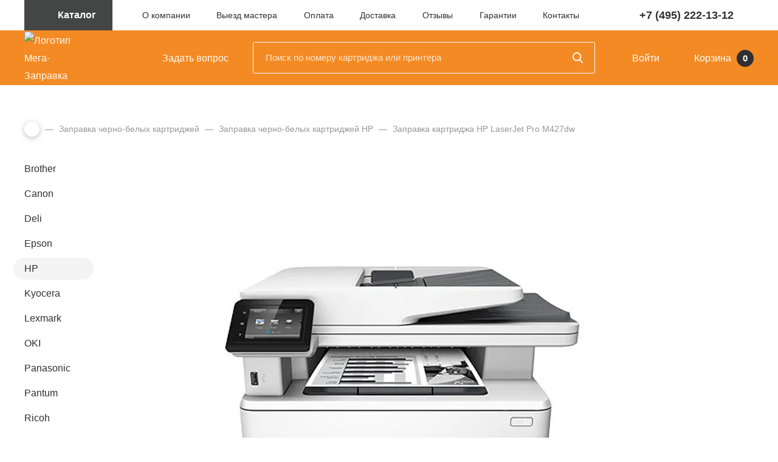

--- FILE ---
content_type: text/html; charset=UTF-8
request_url: https://mega-zapravka.ru/refill/monohrome/hp/printer/laserjet-pro-m427dw/
body_size: 21516
content:
<!DOCTYPE html>
<html lang="ru">
<head>
<title>Заправка картриджа HP LaserJet Pro M427dw</title>
<link rel="canonical" href="https://mega-zapravka.ru/refill/monohrome/hp/printer/laserjet-pro-m427dw/">
<meta name="description" content="Мега-Заправка осуществляет заправку картриджа HP LaserJet Pro M427dw с выездом, а так же их восстановление и ремонт. Срочная заправка принтера LaserJet Pro M427dw, качественные материалы, гарантия работы.">
<meta name="keywords" content="заправка LaserJet Pro M427dw, заправка HP LaserJet Pro M427dw, заправка картриджа HP LaserJet Pro M427dw, заправка принтера HP LaserJet Pro M427dw">
<meta name="viewport" id="viewport" content="width=device-width, initial-scale=1">
<meta http-equiv="Content-Type" content="text/html; charset=UTF-8">
<!-- Yandex.Metrika counter --><noscript><div><img src="https://mc.yandex.ru/watch/91681846" style="position:absolute; left:-9999px;" alt></div></noscript>
<!-- /Yandex.Metrika counter --><style data-critical="yes">@keyframes swing{15%{-webkit-transform:translateY(6px);transform:translateY(6px);}30%{-webkit-transform:translateY(-6px);transform:translateY(-6px);}50%{-webkit-transform:translateY(4px);transform:translateY(4px);}65%{-webkit-transform:translateY(-4px);transform:translateY(-4px);}80%{-webkit-transform:translateY(2px);transform:translateY(2px);}100%{-webkit-transform:translateY(0);transform:translateY(0);}}@charset "UTF-8";@font-face{font-family:"ProximaNova";src:url("/bitrix/templates/main/fonts/ProximaNova-Regular.woff2") format("woff2"),url("/bitrix/templates/main/fonts/ProximaNova-Regular.woff") format("woff");font-weight:normal;font-style:normal;font-display:swap;}@font-face{font-family:"ProximaNova";src:url("/bitrix/templates/main/fonts/ProximaNova-Light.woff2") format("woff2"),url("/bitrix/templates/main/fonts/ProximaNova-Light.woff") format("woff");font-weight:300;font-style:normal;font-display:swap;}@font-face{font-family:"ProximaNova";src:url("/bitrix/templates/main/fonts/ProximaNova-Semibold.woff2") format("woff2"),url("/bitrix/templates/main/fonts/ProximaNova-Semibold.woff") format("woff");font-weight:600;font-style:normal;font-display:swap;}@font-face{font-family:"ProximaNova";src:url("/bitrix/templates/main/fonts/ProximaNova-Bold.woff2") format("woff2"),url("/bitrix/templates/main/fonts/ProximaNova-Bold.woff") format("woff");font-weight:bold;font-style:normal;font-display:swap;}@font-face{font-family:"ProximaNova";src:url("/bitrix/templates/main/fonts/ProximaNova-BoldIt.woff2") format("woff2"),url("/bitrix/templates/main/fonts/ProximaNova-BoldIt.woff") format("woff");font-weight:bold;font-style:italic;font-display:swap;}*{-webkit-box-sizing:border-box;box-sizing:border-box;}body{margin:0;padding:0;font-family:"ProximaNova",Helvetica,Arial,sans-serif;font-weight:400;font-size:16px;background-color:#fff;color:#303030;line-height:1.857;min-width:320px;}main{overflow-x:hidden;padding-top:60px;display:block;width:100%;}img{max-width:100%;display:inline-block;}.-semi{font-weight:600;}.-light{font-weight:300;}a{color:#f27200;text-decoration:underline;transition:color 200ms,background-color 200ms,border-color 200ms,box-shadow 200ms;}a:hover{text-decoration:none;}h1,.h1{font-weight:bold;font-size:40px;line-height:1.025;color:#303030;margin:0px 0px 40px 0px;}h2,.h2{font-weight:bold;font-size:24px;margin:0px 0px 20px 0px;line-height:normal;}h2:last-child,.h2:last-child{margin-bottom:0;}h3,.h3{font-size:20px;font-weight:bold;line-height:36px;line-height:normal;margin:0px 0px 20px 0px;}h4,.h4{font-size:20px;font-weight:bold;margin:0px 0px 15px 0px;line-height:30px;}h5,.h5{font-size:16px;font-weight:600;line-height:21px;margin-top:0;margin-bottom:5px;}p{margin:0px 0px 30px 0px;padding:0px;}p:last-child{margin-bottom:0;}.page_content{line-height:1.857;font-size:16px;margin-bottom:70px;}main ul{margin:0px 0px 30px 0px;padding:0px;list-style:none;}main ul:last-child{margin-bottom:0;}main li{margin:0px 0px 5px 0px;padding-left:20px;}main ol{margin:0px 0px 30px 0px;padding:0px;counter-reset:list 0;list-style:none;}main ol:last-child{margin-bottom:0;}main ol li:before{counter-increment:list;content:counter(list) ". ";position:absolute;left:-20px;width:30px;text-align:right;height:100%;line-height:inherit;font-size:inherit;}main li:before{content:"◦";line-height:normal;font-size:24px;position:absolute;left:0px;}main ol ol,main ol ul,main ul ol,main ul ul{margin-top:5px;}main li{position:relative;}input{font-family:"ProximaNova",Helvetica,Arial,sans-serif;}.page_content blockquote{font-size:18px;font-weight:bold;font-style:italic;color:#444545;max-width:80%;border-left:6px solid #f48a23;padding-left:30px;margin-left:30px;margin-top:50px;margin-bottom:50px;}.page_content blockquote:first-child{margin-top:0;}.page_content blockquote:last-child{margin-bottom:0;}.page_content blockquote p{margin-bottom:10px;}.page_content blockquote p:last-child{margin-bottom:0;}.page_content img{margin:auto;margin-top:50px;margin-bottom:50px;display:block;}.page_content img:first-of-type{margin-top:0;}.page_content img:last-child{margin-bottom:0;}.page_content table{margin:35px 0px 35px 0px;width:100%;font-size:16px;border:0;border-radius:5px;border-collapse:collapse;line-height:1.4;}.page_content table:first-child{margin-top:0;}.page_content table:last-child{margin-bottom:0;}.page_content thead td{background-color:#efefef;font-weight:600;}.page_content thead td:first-child{border-right:3px solid #fff;border-top:3px solid #fff;}.page_content thead td:last-child{border-top:3px solid #fff;}.page_content tr{border-top:1px solid #e7e7e7;}td{padding:10px;}[class^="icon-"]{vertical-align:middle;margin-top:-3px;margin-right:5px;fill:#4656f6;}@media (max-width:767px){main{padding-top:36px;}.page_content{margin-bottom:50px;}.mobile-minus-margins,.page_content .mobile-minus-margins{margin-right:-15px;margin-left:-15px;}h1,.h1{font-size:26px;line-height:normal;margin-bottom:30px;}h2,.h2{font-size:24px;}h3,.h3{font-size:23px;}h4,.h4{font-size:18px;line-height:24px;}h5,.h5{font-size:19px;font-weight:normal;line-height:24px;}.page_content blockquote{margin-left:0;padding-left:15px;max-width:100%;width:100%;font-size:16px;line-height:1.5;}.page_content table{font-size:14px;}.page_content li{line-height:22px;}}header{padding-bottom:90px;font-size:14px;}.topheader{position:relative;}.menu_catalog{position:absolute;left:0px;top:50px;width:100%;height:360px;background-color:#2a2a2a;z-index:1000;color:#fff;background-image:url("/bitrix/templates/main/images/catalog-bg.jpg");background-position:center;display:none;outline:none;}.menu_catalog .container{height:100%;}.catalog_list{border-right:1px solid #595959;-webkit-box-flex:1;-ms-flex:1;flex:1;padding:50px 20px;line-height:1.857;background-color:transparent;-webkit-transition:background .25s;-o-transition:background .25s;transition:background .25s;}.catalog_list ul{margin:0;padding:0;list-style:none;}.catalog_list:last-child{border-right:0;}.catalog_list:hover{background-color:#444545;}.catalog_list__title{font-size:20px;line-height:1.211;font-weight:300;height:90px;display:block;color:#fff;text-decoration:none;}.catalog_list__title:hover{color:#f27200;}.catalog_item{margin:0;width:50%;}.catalog_item a{color:#a9a9a9;text-decoration:none;}.catalog_item a:hover{color:#fff;background:-webkit-gradient(linear,left top,left bottom,from(#a9a9a9),to(#a9a9a9));background:-webkit-linear-gradient(#a9a9a9,#a9a9a9);background:-o-linear-gradient(#a9a9a9,#a9a9a9);background:linear-gradient(#a9a9a9,#a9a9a9);background-repeat:no-repeat;background-size:100% 1px;background-position:0px 1.05em;}.menu_catalog__btn{display:block;width:145px;height:50px;background:#444545;color:#fff;font-weight:bold;font-size:16px;text-align:center;text-decoration:none;line-height:50px;}.icon-menu-catalog-btn{width:17px;height:14px;fill:#fff;margin-right:10px;}.nav{width:60%;margin:auto;padding:0;list-style:none;}.nav__link{color:#303030;text-decoration:none;}.nav__link:hover{text-decoration:underline !important;background:none !important;}.nav__link.-active{color:#f27200;font-weight:600;text-decoration:underline;}.menu_phone{margin-left:50px;}.menu_phone .phone{font-weight:bold;font-size:18px;color:#303030;text-decoration:none;margin-right:10px;}.icon-menu-phone-arrow{width:14px;height:8px;fill:#f27e24;stroke:#f27e24;stroke-width:.5px;}.phone_box{border-radius:0 0 5px 5px;background-color:#f4f4f4;position:absolute;width:305px;z-index:3;font-weight:300;padding:0 30px 25px 30px;top:0;right:-87px;padding-top:9px;-webkit-box-shadow:0px 0px 9px 0px rgba(69,69,69,.4);box-shadow:0px 0px 9px 0px rgba(69,69,69,.4);color:#000;outline:none;display:none;}.phone_box .phone{margin:0;}.phone_box .time{color:#8f8f8f;}.phone_box .btn{margin-top:13px;margin-bottom:14px;}.subheader_box{background-color:#f48a23;height:90px;position:absolute;width:100%;top:50px;left:0;-webkit-transition:background .3s;-o-transition:background .3s;transition:background .3s;}.subheader{height:100%;}.subheader > div:not(.subheader_search) a{color:#fff;text-decoration:none;font-size:16px;display:inline-block;}.subheader > div:not(.subheader_search) a:hover svg{opacity:1;}.subheader_logo{width:109px;}.subheader_logo a{width:100%;}.subheader_logo img{display:block;display:inline-block;width:100%;vertical-align:middle;}.subheader_faq{margin-left:90px;white-space:nowrap;}.icon-subheader-faq{width:23px;height:23px;fill:#fff;opacity:.6;}.subheader_search{position:relative;flex-grow:1;margin:0 3.3%;}.subheader_search form{position:relative;}.subheader_search--fade{position:fixed;left:0;top:0;width:100%;height:100%;background-color:rgba(0,0,0,.5);display:none;}.subheader_search.-active{z-index:1500;}.subheader_search.-active .subheader_search--fade{display:block;}.subheader_search.-active .search_inp{border-bottom-left-radius:0;border-bottom-right-radius:0;}.subheader_search.-active .search_inp{background:#fff;border:2px solid #ebebeb;color:#303030;}.subheader_search.-active input::-webkit-input-placeholder{opacity:1;color:#f38124;}.subheader_search.-active input::-moz-placeholder{opacity:1;color:#f38124;}.subheader_search.-active input:-ms-input-placeholder{opacity:1;color:#f38124;}.subheader_search.-active .sub_inp{background-image:url("data:image/svg+xml,%3Csvg xmlns=\'http://www.w3.org/2000/svg\' xmlns:xlink=\'http://www.w3.org/1999/xlink\' width=\'17px\' height=\'18px\'%3E%3Cpath fill-rule=\'evenodd\' fill=\'rgb(243, 129, 36)\' d=\'M16.735,16.394 L12.545,11.939 C13.622,10.629 14.212,8.982 14.212,7.267 C14.212,3.260 11.024,-0.000 7.105,-0.000 C3.187,-0.000 -0.002,3.260 -0.002,7.267 C-0.002,11.274 3.187,14.534 7.105,14.534 C8.577,14.534 9.979,14.080 11.177,13.219 L15.398,17.708 C15.575,17.895 15.812,17.999 16.066,17.999 C16.307,17.999 16.536,17.905 16.709,17.734 C17.077,17.372 17.089,16.771 16.735,16.394 ZM7.105,1.895 C10.002,1.895 12.358,4.305 12.358,7.267 C12.358,10.229 10.002,12.638 7.105,12.638 C4.209,12.638 1.852,10.229 1.852,7.267 C1.852,4.305 4.209,1.895 7.105,1.895 Z\'/%3E%3C/svg%3E");}.subheader_search .sub_inp{width:17px;height:18px;border:0;font-size:0;position:absolute;padding:26px 29px;top:0;right:0;cursor:pointer;outline:none;background:none;background-repeat:no-repeat;background-position:center;background-image:url("data:image/svg+xml,%3Csvg xmlns=\'http://www.w3.org/2000/svg\' xmlns:xlink=\'http://www.w3.org/1999/xlink\' width=\'17px\' height=\'18px\'%3E%3Cpath fill-rule=\'evenodd\' fill=\'rgb(255, 255, 255)\' d=\'M16.735,16.394 L12.545,11.939 C13.622,10.629 14.212,8.982 14.212,7.267 C14.212,3.260 11.024,-0.000 7.105,-0.000 C3.187,-0.000 -0.002,3.260 -0.002,7.267 C-0.002,11.274 3.187,14.534 7.105,14.534 C8.577,14.534 9.979,14.080 11.177,13.219 L15.398,17.708 C15.575,17.895 15.812,17.999 16.066,17.999 C16.307,17.999 16.536,17.905 16.709,17.734 C17.077,17.372 17.089,16.771 16.735,16.394 ZM7.105,1.895 C10.002,1.895 12.358,4.305 12.358,7.267 C12.358,10.229 10.002,12.638 7.105,12.638 C4.209,12.638 1.852,10.229 1.852,7.267 C1.852,4.305 4.209,1.895 7.105,1.895 Z\'/%3E%3C/svg%3E");}.subheader_search .search_inp{margin:0;padding-left:20px;padding-right:50px;display:block;height:52px;border:1px solid #fff;background-color:#f48a23;border-radius:3px;font-family:inherit;color:#fff;font-size:16px;width:100%;-o-text-overflow:ellipsis;text-overflow:ellipsis;}.subheader_search .search_inp:focus{outline:none;-webkit-box-shadow:none;box-shadow:none;}.subheader_search input::-webkit-input-placeholder{color:#fff;opacity:.8;font-size:15px;}.subheader_search input::-moz-placeholder{color:#fff;opacity:.8;font-size:15px;}.subheader_search input:-ms-input-placeholder{color:#fff;opacity:.8;font-size:15px;}.search_inp::-ms-clear{display:none;width:0;height:0;}.search_inp::-ms-reveal{display:none;width:0;height:0;}.search_inp::-webkit-search-decoration{display:none;}.search_inp::-webkit-search-cancel-button{display:none;}.search_inp::-webkit-search-results-button{display:none;}.search_inp::-webkit-search-results-decoration{display:none;}.subheader_links{white-space:nowrap;}.subheader_login{max-width:185px;overflow:hidden;text-overflow:ellipsis;white-space:nowrap;}.icon-subheader-login{width:16px;height:22px;fill:#fff;}header .icon-subheader-login{opacity:.6;}.icon-subheader-cart{width:27px;height:23px;opacity:.6;fill:#fff;}.subheader_cart{margin-left:25px;}.subheader_cart .counter{border-radius:50%;background-color:#303030;width:28px;height:28px;color:#fff;font-weight:600;text-align:center;font-size:15px;display:inline-block;margin-left:5px;line-height:28px;}.subheader_catalog{width:0;overflow:hidden;}.subheader_catalog .menu_catalog__btn{background:#f48a23;-webkit-transition:background .3s;-o-transition:background .3s;transition:background .3s;}@media (max-width:1420px){.phone_box{right:17.5px;text-align:right;}.phone_box .btn{display:block;}}@media (max-width:1259px){.menu_phone{margin:0;}.subheader_faq{margin-left:67px;}}@media (max-width:991px){.nav{width:42%;}.subheader_box{height:100px;}.subheader_logo{width:120px;-webkit-filter:drop-shadow(0 7px 8px rgba(168,85,17,.9));filter:drop-shadow(0 7px 8px rgba(168,85,17,.9));}.subheader_search{width:100%;padding:0 20px;margin:0px;margin-bottom:21px;}.subheader_faq{margin-left:66px;margin-right:auto;}.menu_catalog{display:none !important;}.menu_catalog__btn{text-align:left;padding-left:25px;}a.menu_close{display:inline-block;padding:20px 25px;cursor:pointer;}.menu_close .icon-menu-catalog-btn{fill:#f48a23;margin:0;}.subheader_search .search_inp{background:none;font-size:16px;font-weight:300;height:46px;border-color:rgba(255,255,255,.24);}.subheader_search input::-webkit-input-placeholder{font-size:16px;font-weight:300;opacity:.3;}.subheader_search input::-moz-placeholder{font-size:16px;font-weight:300;opacity:.3;}.subheader_search input:-ms-input-placeholder{font-size:16px;font-weight:300;opacity:.3;}.subheader_search .sub_inp{right:25px;opacity:.8;padding:23px 24px;}.pushy-submenu{position:relative;}.pushy-submenu .mobile__title{border-top:1px solid #464646;color:#fff;font-weight:300;font-size:16px;text-decoration:none;width:100%;display:block;padding:12px 20px;padding-right:40px;line-height:normal;}.pushy-submenu .mobile__title:hover{text-decoration:underline;}.pushy-submenu:first-child .mobile__title{border-top:none;}.pushy-submenu > button{position:absolute;right:0;top:0;height:44px;height:100%;background:none;border:0;outline:none;padding:0 20px;cursor:pointer;}.pushy-submenu > button:hover{background:rgba(179,179,177,.1);}.icon-mobile-arrow{width:8px;height:15px;fill:#fff;margin:0;}.pushy{background-color:#262626;}.first-menu{background-image:url("/bitrix/templates/main/images/catalog-bg.jpg");background-size:auto 100%;background-position:36% center;}.second-menu{font-size:14px;font-weight:300;line-height:1.5;padding-left:20px;padding-top:25px;}.second-menu ul{width:50%;}.second-menu li{margin-bottom:8px;}.second-menu li:last-child{margin-bottom:0;}.third-menu{padding-left:20px;padding-top:45px;padding-bottom:30px;}.mobile_phone_box{display:block;position:static;color:#fff;font-size:14px;font-weight:300;line-height:1.857;}.mobile_phone_box .phone{text-decoration:none;font-weight:bold;font-size:18px;line-height:normal;display:block;}.mobile_phone_box .btn{padding:0 34px;margin-top:9px;margin-bottom:16px;}}@media (max-width:767px){header{padding-bottom:78px;}.subheader_box{top:0;height:78px;}.subheader_box svg{margin-right:0;opacity:1;}.subheader_catalog{width:auto;padding-right:53px;}.subheader_logo{width:95px;}.subheader_faq{display:none;}.menu_catalog__btn{width:auto;padding-left:0;}.menu_catalog__btn span{display:none;}.subheader_cart span{display:none;}.subheader_cart .counter{font-size:12px;width:22px;height:22px;line-height:23px;position:absolute;right:0;top:-3px;margin:0px;}.icon-menu-catalog-btn{width:24px;height:22px;}.icon-header-phone{width:33px;height:33px;fill:#fff;}.subheader_cart{margin-left:0;margin-right:6px;position:relative;padding-right:13px;}.subheader_catalog .menu_catalog__btn,.sticky .subheader_catalog .menu_catalog__btn{height:50px;line-height:50px;width:auto;}.icon-subheader-login{width:15px;height:19px;}.subheader_login{margin-right:20px;max-width:200px;}.subheader_login a{text-decoration:none;font-size:14px;display:inline-block;}a.menu_close{padding:20px 21px;}}footer{background-color:#f4f4f4;padding-top:50px;padding-bottom:70px;font-size:14px;}.footer_copy{line-height:1.571;}.footer_copy .-light{margin-top:27px;margin-bottom:27px;}.footer_nav{padding:0 10px;}.footer_nav ul{list-style:none;margin:0;padding:0;}.footer_nav li:not(:first-child){margin-bottom:8px;}.footer_nav a{display:block;color:#000;text-decoration:none;line-height:1.5;}.footer_nav a:hover{text-decoration:underline;}span.footer_nav__title{font-size:18px;margin-bottom:17px;line-height:initial;}.copyright{background-color:#444545;padding:16px 0;font-size:14px;}.copyright a{color:#fff;opacity:.4;text-decoration:none;margin-right:40px;}.copyright a:hover{opacity:1;text-decoration:underline;}.socials svg{margin:0;width:34px;height:34px;fill:#9b9b9b;}.socials a{margin-right:16px;}.socials a:last-child{margin-right:0;}.socials a:hover .icon-footer-yt{fill:#d42428;}.socials a:hover .icon-footer-vk{fill:#4d76a1;}@media (max-width:1259px){.footer_addres{width:20%;}.footer_nav.-zapr{width:18%;}}@media (max-width:991px){.footer_copy{width:33%;}.footer_addres{width:31%;padding-top:30px;line-height:normal;}.footer_addres .-semi > div{margin-bottom:9px;}.footer_addres .-semi > div:last-child{margin-bottom:0;}.footer_nav.-service{margin-bottom:-25px;}.footer_nav.-zapr{width:auto;}.footer_nav.-info{-webkit-box-ordinal-group:2;-ms-flex-order:1;order:1;width:60%;}.copyright a{margin-right:30px;}}@media (max-width:767px){.footer_box{padding:0;}.footer_nav{padding:0;}.footer_nav.-zapr{width:45%;}.footer_nav.-info{-webkit-box-ordinal-group:initial;-ms-flex-order:initial;order:initial;width:25%;}.footer_nav.-service{margin-bottom:25px;width:22%;}.footer_copy{-webkit-box-ordinal-group:2;-ms-flex-order:1;order:1;width:47%;}.footer_copy .-light{margin-top:14px;}.footer_addres{-webkit-box-ordinal-group:3;-ms-flex-order:2;order:2;width:51%;padding:0;}.copyright{text-align:center;padding:20px 0;}}@media (max-width:575px){footer{padding-bottom:40px;padding-top:30px;}.footer_copy{width:initial;text-align:center;margin:0 auto;}.footer_copy .-light{margin-top:22px;margin-bottom:24px;}.copyright a{display:block;margin:0;text-align:center;}}.btn{font-family:"ProximaNova",Helvetica,Arial,sans-serif;color:#fff;height:52px;line-height:52px;font-size:17px;font-weight:bold;text-align:center;border:0;border-radius:4px;background-color:#f58b23;display:inline-block;vertical-align:middle;text-decoration:none;padding:0px 25px;-webkit-appearance:none;-webkit-transition:color 200ms,background-color 200ms,border-color 200ms,-webkit-box-shadow 200ms;transition:color 200ms,background-color 200ms,border-color 200ms,-webkit-box-shadow 200ms;transition:color 200ms,background-color 200ms,border-color 200ms,box-shadow 200ms;transition:color 200ms,background-color 200ms,border-color 200ms,box-shadow 200ms,-webkit-box-shadow 200ms;-o-transition:color 200ms,background-color 200ms,border-color 200ms,box-shadow 200ms;cursor:pointer;}.btn:hover{box-shadow:0 0 0px 2px #f27200;}.btn.-small{border-radius:3px;height:40px;line-height:40px;font-weight:300;font-size:14px;}.btn.-width{width:100%;}.btn.-dark{background-color:#444545;}.btn.-dark:hover{box-shadow:0 0 0px 2px #303030;}.zapr_entry{margin-bottom:55px;}.zapr_entry .text_box p{margin-bottom:15px;}.zapr_entry .text_box p:last-child{margin-bottom:0;}.zapr_entry .text_box .full_text--hidden{margin-bottom:15px;}.zapr_entry .text_box .full_text--hidden:last-child{margin-bottom:0;}.text_box .full_text--hidden{display:none;}.zapr_entry .full_text{display:inline-block;color:#979797;}.zapr_entry .img_box{-webkit-box-flex:0;-ms-flex:none;flex:none;width:29%;height:150px;border-radius:5px;border:1px solid #e0e0e0;margin-right:0;margin-left:auto;}.zapr_entry .img_box img{margin:0;}.zapr_entry .text_box{padding-right:30px;}.zapr_table_top{background-color:#ffb875;padding:10px;padding:16px 0;padding-left:20px;padding-right:12px;padding-bottom:30px;}.zapr_table_top h4{margin-bottom:0;color:#fff;}.zapr_table .zapr_table_top + table{margin-top:-20px;}.search_box{display:block;position:relative;}.search_inp{display:block;display:block;width:360px;margin:0;padding-left:20px;padding-right:40px;height:48px;border-radius:3px;font-family:inherit;font-size:16px;-o-text-overflow:ellipsis;text-overflow:ellipsis;background:#fff;border:2px solid #ebebeb;color:#303030;-webkit-appearance:none;}.search_inp:focus{outline:none;-webkit-box-shadow:0px 0px 0 1px #ebebeb;box-shadow:0px 0px 0 1px #ebebeb;}.sub_inp{width:17px;height:18px;border:0;font-size:0;position:absolute;padding:24px 20px;top:0;right:0;cursor:pointer;outline:none;background:none;background-repeat:no-repeat;background-position:center;background-image:url("data:image/svg+xml,%3Csvg xmlns=\'http://www.w3.org/2000/svg\' xmlns:xlink=\'http://www.w3.org/1999/xlink\' width=\'16px\' height=\'17px\'%3E%3Cpath fill-rule=\'evenodd\' opacity=\'0.439\' fill=\'rgb(48, 48, 48)\' d=\'M15.747,15.484 L11.805,11.275 C12.819,10.039 13.374,8.483 13.374,6.863 C13.374,3.079 10.374,-0.000 6.686,-0.000 C2.998,-0.000 -0.002,3.079 -0.002,6.863 C-0.002,10.648 2.998,13.727 6.686,13.727 C8.071,13.727 9.390,13.298 10.518,12.485 L14.490,16.724 C14.656,16.901 14.879,16.999 15.119,16.999 C15.345,16.999 15.560,16.910 15.723,16.749 C16.070,16.407 16.081,15.839 15.747,15.484 ZM6.686,1.790 C9.412,1.790 11.629,4.065 11.629,6.863 C11.629,9.660 9.412,11.936 6.686,11.936 C3.960,11.936 1.743,9.660 1.743,6.863 C1.743,4.065 3.960,1.790 6.686,1.790 Z\'/%3E%3C/svg%3E");}.zapr_table table{width:100%;border-collapse:initial;margin:0;}.zapr_table thead{font-size:14px;}.zapr_table thead td{padding-bottom:3px;padding-top:3px !important;border-right:3px solid #fff;text-align:center;border-top:3px solid #fff;}.zapr_table thead td.td_zapr_head{padding-bottom:0;}.zapr_table thead td.td_zapr{padding-top:0;border-right:3px solid #fff;}.zapr_table tbody{font-size:13px;}.zapr_table tr{border:0;}.zapr_table td{padding:0;}.tr_separator:last-child td{padding-bottom:0;}.tr_separator td:before{content:" ";width:100%;height:1px;background:#e7e7e7;display:block;}.tr_separator td{padding-top:30px;padding-bottom:30px;}.tr_separator.-first td{padding-top:0;}.td_img{width:80px;text-align:center;vertical-align:top;}.td_img img{max-width:50px;}.td_name{width:170px;}.td_name .cartridge{}td.td_name_head{padding-left:20px;}.cartridge{border-radius:14px;background-color:#f4f4f4;display:inline-block;display:-webkit-inline-box;display:-ms-inline-flexbox;display:inline-flex;padding-top:4px;padding-left:7px;padding-right:10px;padding-bottom:5px;margin-bottom:3px;-webkit-box-align:center;-ms-flex-align:center;align-items:center;position:relative;cursor:pointer;border:1px solid #f4f4f4;line-height:normal;text-decoration:none;color:#303030;}.cartridge .color{width:17px;height:17px;border-radius:50%;margin-right:5px;-webkit-box-flex:0;-ms-flex:none;flex:none;}.cartridge:hover{background-color:#fff;}.tooltip{padding:0;padding:6px 5px;bottom:100%;left:50%;margin-left:-55px;width:110px;font-size:14px;color:#fff;border-radius:2px;text-align:center;z-index:1;position:absolute;background-color:#f48724;-webkit-transform:translateY(0);-ms-transform:translateY(0);transform:translateY(0);-webkit-transition:.3s;-o-transition:.3s;transition:.3s;visibility:hidden;opacity:0;}.tooltip::after{content:" ";position:absolute;top:100%;left:50%;margin-left:-6px;border-width:6px;border-style:solid;border-color:#f48724 transparent transparent transparent;}.cartridge:hover .tooltip,.cartridge:focus .tooltip{visibility:visible;opacity:1;-webkit-transform:translateY(-4px);-ms-transform:translateY(-4px);transform:translateY(-4px);}.td_model{width:210px;}.td_zapr_head{text-align:center;padding-bottom:0 !important;}.td_zapr{width:50px;text-align:center;}.td_zapr p{margin:13px 0px;}.td_office.-thead{text-align:left;color:#303030;padding-left:10px;}.td_office{width:100px;text-align:center;color:#d62626;font-weight:600;}.td_office p{margin:13px 0px;}.td_chip.-thead{text-align:center;color:#303030;font-size:14px;}.td_chip{font-size:12px;width:105px;color:#b5b5b5;text-align:center;line-height:12px;}.td_chip.-dop{font-size:13px;color:#434341;}.icon-zapr-chip{width:31px;height:31px;fill:#7a7a7a;margin:0;margin-bottom:10px;}.icon-zapr-chip.-light{fill:#d9d9d9;}.inp_chip{display:block;cursor:pointer;margin-bottom:15px;}.inp_chip input{display:none;}.inp_chip .icon-zapr-chip{fill:#d9d9d9;}.inp_chip i{display:block;margin:0 auto;border:1px solid #cecece;border-radius:3px;-webkit-box-shadow:inset 0px 1px 0px 0px rgba(0,0,0,.13);box-shadow:inset 0px 1px 0px 0px rgba(0,0,0,.13);width:18px;height:18px;background-color:#f3f3f3;background-repeat:no-repeat;background-position:center;margin-bottom:10px;}.inp_chip div{color:#b5b5b5;}.inp_chip input:checked + .icon-zapr-chip{fill:#7a7a7a;}.inp_chip input:checked + .icon-zapr-chip + i{background-image:url("data:image/svg+xml,%3Csvg xmlns=\'http://www.w3.org/2000/svg\' xmlns:xlink=\'http://www.w3.org/1999/xlink\' width=\'12px\' height=\'10px\'%3E%3Cpath fill-rule=\'evenodd\' fill=\'rgb(48, 48, 48)\' d=\'M11.889,2.025 L4.525,9.389 L4.500,9.364 L4.475,9.389 L0.111,5.025 L1.525,3.611 L4.500,6.586 L10.475,0.611 L11.889,2.025 Z\'/%3E%3C/svg%3E");}.inp_chip input:checked + .icon-zapr-chip + i + div{color:#434341;}.td_buy{padding:0 12px;width:160px;}.td_buy > .d-flex{margin:5px 0px;}.sum_box{display:-webkit-box;display:-ms-flexbox;display:flex;width:90px;margin-right:4px;-webkit-box-shadow:0px 2px 2px -1px rgba(69,69,69,.15);box-shadow:0px 2px 2px -1px rgba(69,69,69,.15);}.sum{width:24px;height:26px;background-color:#c3c3c3;background-position:center;background-repeat:no-repeat;-webkit-box-flex:0;-ms-flex:none;flex:none;}.sum:hover{background-color:#7a7a7a;}.sum.-minus{border-radius:3px 0 0 3px;background-image:url("data:image/svg+xml,%3Csvg xmlns=\'http://www.w3.org/2000/svg\' xmlns:xlink=\'http://www.w3.org/1999/xlink\' width=\'11px\' height=\'2px\'%3E%3Crect x=\'0\' y=\'0\' width=\'11\' height=\'2\' fill=\'rgb(255, 255, 255)\'/%3E%3C/svg%3E");}.sum.-plus{border-radius:0px 3px 3px 0px;background-image:url("data:image/svg+xml,%3Csvg xmlns=\'http://www.w3.org/2000/svg\' xmlns:xlink=\'http://www.w3.org/1999/xlink\' width=\'10px\' height=\'10px\'%3E%3Crect x=\'0\' y=\'4\' width=\'10\' height=\'2\' fill=\'rgb(255, 255, 255)\'/%3E%3Crect x=\'4\' y=\'0\' width=\'2\' height=\'10\' fill=\'rgb(255, 255, 255)\'/%3E%3C/svg%3E");}.sum_result{width:42px;border:none;font-weight:600;color:#434341;text-align:center;font-size:14px;}.buy_btn{display:inline-block;border-radius:2px;width:41px;height:26px;background-color:#f27200;background-repeat:no-repeat;background-position:center;background-image:url("data:image/svg+xml,%3Csvg xmlns=\'http://www.w3.org/2000/svg\' xmlns:xlink=\'http://www.w3.org/1999/xlink\' width=\'16px\' height=\'14px\'%3E%3Cpath fill-rule=\'evenodd\' fill=\'rgb(255, 255, 255)\' d=\'M15.950,3.660 L13.250,9.650 C13.151,9.859 12.944,9.992 12.708,9.992 L5.288,9.992 C5.022,9.992 4.786,9.821 4.717,9.574 L2.303,1.150 L0.608,1.150 C0.283,1.150 0.017,0.893 0.017,0.579 C0.017,0.265 0.283,0.009 0.608,0.009 L2.746,0.009 C3.012,0.009 3.249,0.180 3.318,0.427 L3.964,2.684 C5.187,2.704 6.996,2.861 7.210,2.861 L15.408,2.861 C15.605,2.861 15.792,2.956 15.900,3.118 C16.009,3.279 16.028,3.479 15.950,3.660 ZM4.727,11.419 C5.466,11.419 6.067,11.999 6.067,12.712 C6.067,13.425 5.466,14.005 4.727,14.005 C3.988,14.005 3.387,13.425 3.387,12.712 C3.387,11.999 3.988,11.419 4.727,11.419 ZM13.013,11.419 C13.752,11.371 14.393,11.913 14.442,12.617 C14.462,12.969 14.353,13.301 14.117,13.558 C13.880,13.824 13.555,13.976 13.201,14.005 C13.171,14.005 13.132,14.005 13.102,14.005 C12.402,14.005 11.821,13.472 11.772,12.797 C11.723,12.094 12.274,11.466 13.013,11.419 Z\'/%3E%3C/svg%3E");}.buy_btn:hover{background-color:#f58e33;}@media (max-width:1259px){.zapr_table thead{font-size:13px;}.td_office.-thead{padding-left:0;}}@media (max-width:991px){.hide-tablet{display:none;}.zapr_entry .img_box{width:190px;margin-left:20px;}.zapr_entry h1{margin-bottom:15px;}.td_office.-thead{padding-left:20px;}.td_office{width:70px;}.td_name{width:190px;}}@media (max-width:767px){.zapr_table_top{padding-left:15px;padding-right:15px;}.search_box{width:100%;display:block;}.zapr_table .search_inp{width:100%;}.zapr_entry h1{margin-bottom:0;}.zapr_entry{margin-bottom:30px;}.mobile_table{font-size:13px;line-height:1.4;}.zapr_item{padding-top:30px;padding-bottom:24px;border-bottom:1px solid #e7e7e7;}.zapr_item:last-child{border-bottom:0;}.td_img{-webkit-box-flex:0;-ms-flex:none;flex:none;}.td_name{width:auto;margin-bottom:20px;padding-right:15px;}.td_model{line-height:20px;margin-bottom:20px;width:auto;padding-right:15px;}.td_price{font-size:16px;}}.inp_chip input:checked + i{background-image:url("data:image/svg+xml,%3Csvg xmlns=\'http://www.w3.org/2000/svg\' xmlns:xlink=\'http://www.w3.org/1999/xlink\' width=\'12px\' height=\'10px\'%3E%3Cpath fill-rule=\'evenodd\' fill=\'rgb(48, 48, 48)\' d=\'M11.889,2.025 L4.525,9.389 L4.500,9.364 L4.475,9.389 L0.111,5.025 L1.525,3.611 L4.500,6.586 L10.475,0.611 L11.889,2.025 Z\'/%3E%3C/svg%3E");}.inp_chip input:checked + i + div{color:#434341;}.crumbs{color:#979797;margin-bottom:35px;font-size:14px;}.crumbs__home{display:inline-block;width:25px;height:25px;text-align:center;position:relative;border-radius:50%;background-color:white;-webkit-box-shadow:0px 2px 9px 0px rgba(69,69,69,.36);box-shadow:0px 2px 9px 0px rgba(69,69,69,.36);}.icon-crumbs{fill:#bfc0c0;width:13px;height:12px;margin-right:0;}.crumbs a{text-decoration:none;color:#979797;}.crumbs span{margin-right:5px;margin-left:5px;}.crumbs__link:hover{text-decoration:underline;}@media (max-width:767px){.crumbs__home{display:none;}}.form__item{margin-bottom:20px;}form > .form__item:last-child{margin-bottom:0;}.form__field{position:relative;}.form__input{box-shadow:none !important;height:48px;padding-left:20px;padding-right:20px;padding-top:0;padding-bottom:0;display:block;border-radius:3px;font-family:inherit;font-size:16px;width:100%;background:#fff;border:2px solid #ebebeb;color:#303030;-webkit-appearance:none;}.form__error{display:none;font-size:13px;color:#e63b3b;line-height:1.2;margin-top:7px;}.label_chekbox{display:block;cursor:pointer;line-height:normal;}.label_chekbox input{display:none;}.label_chekbox i{display:block;border:1px solid #cecece;border-radius:3px;-webkit-box-shadow:inset 0px 1px 0px 0px rgba(0,0,0,.13);box-shadow:inset 0px 1px 0px 0px rgba(0,0,0,.13);width:18px;height:18px;background-color:#f3f3f3;background-repeat:no-repeat;background-position:center;margin-right:14px;-webkit-box-flex:0;-ms-flex:none;flex:none;}.label_chekbox input:checked + i{background-image:url("data:image/svg+xml,%3Csvg xmlns=\'http://www.w3.org/2000/svg\' xmlns:xlink=\'http://www.w3.org/1999/xlink\' width=\'12px\' height=\'10px\'%3E%3Cpath fill-rule=\'evenodd\' fill=\'rgb(48, 48, 48)\' d=\'M11.889,2.025 L4.525,9.389 L4.500,9.364 L4.475,9.389 L0.111,5.025 L1.525,3.611 L4.500,6.586 L10.475,0.611 L11.889,2.025 Z\'/%3E%3C/svg%3E");}.capcha{text-align:center;-webkit-box-flex:0;-ms-flex:none;flex:none;}@media (max-width:767px){.form__item{margin-bottom:15px;}}.zapr_nav{margin-left:-18px;}.zapr_nav li{padding:0;margin:0;margin-bottom:5px;}.zapr_nav li:before{display:none;}.zapr_nav a{color:#303030;text-decoration:none;line-height:normal;padding:9px 0;padding-left:18px;padding-right:18px;min-width:132px;display:inline-block;border-radius:19px;}.zapr_nav a:hover{background-color:#f8f8f8;}.zapr_nav a.-active{background-color:#f4f4f4;}.pop{background:#fff;min-width:320px;max-width:538px;margin:30px auto;position:relative;padding:35px 40px;}.pop h4{font-size:24px;line-height:30px;margin-bottom:20px;}@media (max-width:767px){.pop{padding:30px 13px;}.pop h4{line-height:26px;}}.pop input[type="submit"] + input[type="submit"]{margin-top:18px;}.pass_box{margin-top:25px;margin-bottom:25px;}.preloader{position:fixed;left:0;top:0;width:100%;height:100%;background-color:rgba(244,244,244,.77);z-index:20000;display:none;}.preloader-wrap{height:100%;}.preloader-icon{width:72px;height:72px;border-radius:50%;background-color:#f59023;}.preloader-text{font-size:28px;font-weight:300;padding-left:15px;}.icon-loader{width:31px;height:31px;fill:#fff;margin:0px;}.preloader.-active{display:block;}.preloader.-active .icon-loader{animation:rotating 1.5s linear infinite;}@keyframes rotating{from{transform:rotate(0deg);}to{transform:rotate(360deg);}}@supports (-ms-ime-align:auto){.zapr_slider.tns-carousel{display:block;}.zapr_slider .mini_slider_item{height:auto;}}[class$="flex"][style="display:none;"]{display:none !important;}td.td_name ul li{padding:0;margin:0;}.linkcolor{text-align:right;margin-bottom:10px;}.linkcolor a{padding:7px;text-decoration:unset;font-weight:600;box-shadow:0px 2px 2px -1px rgba(69,69,69,.15);border:1px solid #ddd;}.linkcolor a:hover{background:#f4f4f4;}@media (max-width:767px){.linkcolor{width:100%;}}@-ms-viewport{width:device-width;}html{box-sizing:border-box;-ms-overflow-style:scrollbar;}*,*::before,*::after{box-sizing:inherit;}.container{width:100%;padding-right:15px;padding-left:15px;margin-right:auto;margin-left:auto;}@media (min-width:576px){.container{max-width:540px;}}@media (min-width:768px){.container{max-width:720px;}}@media (min-width:992px){.container{max-width:980px;}}@media (min-width:1260px){.container{max-width:1230px;}}.row{display:-ms-flexbox;display:flex;-ms-flex-wrap:wrap;flex-wrap:wrap;margin-right:-15px;margin-left:-15px;}.col-1,.col-2,.col-3,.col-4,.col-5,.col-6,.col-7,.col-8,.col-9,.col-10,.col-11,.col-12,.col,.col-auto,.col-sm-1,.col-sm-2,.col-sm-3,.col-sm-4,.col-sm-5,.col-sm-6,.col-sm-7,.col-sm-8,.col-sm-9,.col-sm-10,.col-sm-11,.col-sm-12,.col-sm,.col-sm-auto,.col-md-1,.col-md-2,.col-md-3,.col-md-4,.col-md-5,.col-md-6,.col-md-7,.col-md-8,.col-md-9,.col-md-10,.col-md-11,.col-md-12,.col-md,.col-md-auto,.col-lg-1,.col-lg-2,.col-lg-3,.col-lg-4,.col-lg-5,.col-lg-6,.col-lg-7,.col-lg-8,.col-lg-9,.col-lg-10,.col-lg-11,.col-lg-12,.col-lg,.col-lg-auto,.col-xl-1,.col-xl-2,.col-xl-3,.col-xl-4,.col-xl-5,.col-xl-6,.col-xl-7,.col-xl-8,.col-xl-9,.col-xl-10,.col-xl-11,.col-xl-12,.col-xl,.col-xl-auto{position:relative;width:100%;min-height:1px;padding-right:15px;padding-left:15px;}@media (min-width:992px){.col-lg-2{-ms-flex:0 0 16.666667%;flex:0 0 16.666667%;max-width:16.666667%;}.col-lg-10{-ms-flex:0 0 83.333333%;flex:0 0 83.333333%;max-width:83.333333%;}}.d-none{display:none !important;}.d-flex{display:-ms-flexbox !important;display:flex !important;}@media (min-width:576px){.d-sm-block{display:block !important;}}@media (min-width:768px){.d-md-none{display:none !important;}.d-md-inline-block{display:inline-block !important;}.d-md-block{display:block !important;}.d-md-table{display:table !important;}.d-md-flex{display:-ms-flexbox !important;display:flex !important;}}@media (min-width:992px){.d-lg-none{display:none !important;}.d-lg-inline{display:inline !important;}.d-lg-block{display:block !important;}}.flex-row{-ms-flex-direction:row !important;flex-direction:row !important;}.flex-wrap{-ms-flex-wrap:wrap !important;flex-wrap:wrap !important;}.justify-content-center{-ms-flex-pack:center !important;justify-content:center !important;}.justify-content-between{-ms-flex-pack:justify !important;justify-content:space-between !important;}.align-items-center{-ms-flex-align:center !important;align-items:center !important;}@media (min-width:576px){.justify-content-sm-start{-ms-flex-pack:start !important;justify-content:flex-start !important;}}@media (min-width:992px){.flex-lg-nowrap{-ms-flex-wrap:nowrap !important;flex-wrap:nowrap !important;}}.pushy{position:fixed;width:320px;height:100%;top:0;z-index:999;background:#191918;overflow:auto;-webkit-overflow-scrolling:touch;}.pushy a{color:#fff;}.pushy a:hover{}.pushy.pushy-left{left:0;}.pushy ul{margin:0;padding:0;list-style:none;}.pushy-content{visibility:hidden;}.pushy-left{-webkit-transform:translate3d(-320px,0,0);-ms-transform:translate3d(-320px,0,0);transform:translate3d(-320px,0,0);}#container,.pushy,.push{transition:transform .2s cubic-bezier(.16,.68,.43,.99);}.pushy-content{transition:visibility .2s cubic-bezier(.16,.68,.43,.99);}.site-overlay{display:none;}@keyframes fade{0%{opacity:0;}100%{opacity:1;}}@-webkit-keyframes fade{0%{opacity:0;}100%{opacity:1;}}@media (min-width:992px){.site-overlay,.pushy{display:none !important;}}.mfp-hide{display:none !important;}button::-moz-focus-inner{padding:0;border:0;}</style>
</head>
<body>
<!--noindex-->
<nav class="pushy pushy-left"><div class="pushy-content first-menu">
		<div class="login_box d-flex justify-content-between align-items-center">
			<a class="menu-btn menu_close" href="javascript:void(0);">
				<svg class="icon-menu-catalog-btn"><use xlink:href="/bitrix/templates/main/images/sprite.svg#icon-menu-catalog-btn" data-origin="/bitrix/templates/main/images/sprite.svg#icon-menu-catalog-btn"></use></svg></a>
					<div class="subheader_login d-md-none">
		<a href="javascript:void(0);" class="win" data-md="withoutreg">
			<svg class="icon-subheader-login"><use xlink:href="/bitrix/templates/main/images/sprite.svg#icon-subheader-login" data-origin="/bitrix/templates/main/images/sprite.svg#icon-subheader-login"></use></svg><span>Войти</span>
		</a>
	</div>
			</div>
		<form action="/search/" class="subheader_search">
			<input class="search_inp" name="q" type="search" value autocomplete="off" placeholder="Поиск по номеру картриджа или принтера"><input class="sub_inp" type="submit">
</form>
		<ul>
<li class="pushy-submenu">
				<a class="mobile__title" href="javascript:void(0);">Заправка ч/б картриджей</a> 
				<button><svg class="icon-mobile-arrow"><use xlink:href="/bitrix/templates/main/images/sprite.svg#icon-mobile-arrow" data-origin="/bitrix/templates/main/images/sprite.svg#icon-mobile-arrow"></use></svg></button>
				<ul class="d-flex flex-wrap flex-row">
<li class="catalog_item"><a href="/refill/monohrome/brother/">Brother</a></li>
<li class="catalog_item"><a href="/refill/monohrome/canon/">Canon</a></li>
<li class="catalog_item"><a href="/refill/monohrome/deli/">Deli</a></li>
<li class="catalog_item"><a href="/refill/monohrome/epson/">Epson</a></li>
<li class="catalog_item"><a href="/refill/monohrome/hp/">HP</a></li>
<li class="catalog_item"><a href="/refill/monohrome/kyocera/">Kyocera</a></li>
<li class="catalog_item"><a href="/refill/monohrome/lexmark/">Lexmark</a></li>
<li class="catalog_item"><a href="/refill/monohrome/oki/">OKI</a></li>
<li class="catalog_item"><a href="/refill/monohrome/panasonic/">Panasonic</a></li>
<li class="catalog_item"><a href="/refill/monohrome/pantum/">Pantum</a></li>
<li class="catalog_item"><a href="/refill/monohrome/ricoh/">Ricoh</a></li>
<li class="catalog_item"><a href="/refill/monohrome/samsung/">Samsung</a></li>
<li class="catalog_item"><a href="/refill/monohrome/sharp/">Sharp</a></li>
<li class="catalog_item"><a href="/refill/monohrome/xerox/">Xerox</a></li>
<li class="catalog_item"><a href="/refill/monohrome/katyusha/">Катюша</a></li>				</ul>
</li>
			<li class="pushy-submenu">
				<a class="mobile__title" href="javascript:void(0);">Заправка цветных картриджей</a>
				<button><svg class="icon-mobile-arrow"><use xlink:href="/bitrix/templates/main/images/sprite.svg#icon-mobile-arrow" data-origin="/bitrix/templates/main/images/sprite.svg#icon-mobile-arrow"></use></svg></button>
				<ul class="d-flex flex-wrap flex-row">
<li class="catalog_item"><a href="/refill/color/brother/">Brother</a></li>
<li class="catalog_item"><a href="/refill/color/canon/">Canon</a></li>
<li class="catalog_item"><a href="/refill/color/epson/">Epson</a></li>
<li class="catalog_item"><a href="/refill/color/hp/">HP</a></li>
<li class="catalog_item"><a href="/refill/color/kyocera/">Kyocera</a></li>
<li class="catalog_item"><a href="/refill/color/oki/">OKI</a></li>
<li class="catalog_item"><a href="/refill/color/pantum/">Pantum</a></li>
<li class="catalog_item"><a href="/refill/color/ricoh/">Ricoh</a></li>
<li class="catalog_item"><a href="/refill/color/samsung/">Samsung</a></li>
<li class="catalog_item"><a href="/refill/color/xerox/">Xerox</a></li>				</ul>
</li>
			<li class="pushy-submenu">
				<a class="mobile__title" href="javascript:void(0);">Продажа картриджей</a>
				<button><svg class="icon-mobile-arrow"><use xlink:href="/bitrix/templates/main/images/sprite.svg#icon-mobile-arrow" data-origin="/bitrix/templates/main/images/sprite.svg#icon-mobile-arrow"></use></svg></button>
				<ul class="d-flex flex-wrap flex-row">
<li class="catalog_item"><a href="/sell/brother/">Brother</a></li>
<li class="catalog_item"><a href="/sell/canon/">Canon</a></li>
<li class="catalog_item"><a href="/sell/epson/">Epson</a></li>
<li class="catalog_item"><a href="/sell/hp/">HP</a></li>
<li class="catalog_item"><a href="/sell/kyocera/">Kyocera</a></li>
<li class="catalog_item"><a href="/sell/lexmark/">Lexmark</a></li>
<li class="catalog_item"><a href="/sell/oki/">OKI</a></li>
<li class="catalog_item"><a href="/sell/panasonic/">Panasonic</a></li>
<li class="catalog_item"><a href="/sell/ricoh/">Ricoh</a></li>
<li class="catalog_item"><a href="/sell/samsung/">Samsung</a></li>
<li class="catalog_item"><a href="/sell/sharp/">Sharp</a></li>
<li class="catalog_item"><a href="/sell/xerox/">Xerox</a></li>				</ul>
</li>
			<li class="pushy-submenu">
				<a class="mobile__title" href="javascript:void(0);">Прошивка принтеров</a>
				<button><svg class="icon-mobile-arrow"><use xlink:href="/bitrix/templates/main/images/sprite.svg#icon-mobile-arrow" data-origin="/bitrix/templates/main/images/sprite.svg#icon-mobile-arrow"></use></svg></button>
				<ul class="d-flex flex-wrap flex-row">
<li class="catalog_item"><a href="/update/hp/">HP</a></li>
<li class="catalog_item"><a href="/update/pantum/">Pantum</a></li>
<li class="catalog_item"><a href="/update/samsung/">Samsung</a></li>
<li class="catalog_item"><a href="/update/xerox/">Xerox</a></li>				</ul>
</li>
			<li class="pushy-submenu">
				<a class="mobile__title" href="javascript:void(0);">Ремонт принтеров</a>
				<button><svg class="icon-mobile-arrow"><use xlink:href="/bitrix/templates/main/images/sprite.svg#icon-mobile-arrow" data-origin="/bitrix/templates/main/images/sprite.svg#icon-mobile-arrow"></use></svg></button>
				<ul class="d-flex flex-wrap flex-row">
<li class="catalog_item"><a href="/repair/brother/">Brother</a></li>
<li class="catalog_item"><a href="/repair/canon/">Canon</a></li>
<li class="catalog_item"><a href="/repair/deli/">Deli</a></li>
<li class="catalog_item"><a href="/repair/epson/">Epson</a></li>
<li class="catalog_item"><a href="/repair/hp/">HP</a></li>
<li class="catalog_item"><a href="/repair/kyocera/">Kyocera</a></li>
<li class="catalog_item"><a href="/repair/lexmark/">Lexmark</a></li>
<li class="catalog_item"><a href="/repair/oki/">OKI</a></li>
<li class="catalog_item"><a href="/repair/panasonic/">Panasonic</a></li>
<li class="catalog_item"><a href="/repair/pantum/">Pantum</a></li>
<li class="catalog_item"><a href="/repair/ricoh/">Ricoh</a></li>
<li class="catalog_item"><a href="/repair/samsung/">Samsung</a></li>
<li class="catalog_item"><a href="/repair/sharp/">Sharp</a></li>
<li class="catalog_item"><a href="/repair/xerox/">Xerox</a></li>
<li class="catalog_item"><a href="/repair/katyusha/">Катюша</a></li>				</ul>
</li>
		</ul>
</div>
	<div class="pushy-content second-menu d-flex">
		<ul class>
<li><a class="nav__link" href="/about/">О компании</a></li>
			<li><a class="nav__link" href="/arrive/">Выезд мастера</a></li>
			<li><a class="nav__link" href="/pay/">Оплата</a></li>
			<li><a class="nav__link" href="/delivery/">Доставка</a></li>
			<li><a class="nav__link" href="/reviews/">Отзывы</a></li>
			<li><a class="nav__link" href="/guarantee/">Гарантии</a></li>
			<li><a class="nav__link" href="/contacts/">Контакты</a></li>
		</ul>
<ul class>
<li><a class="nav__link" href="/articles/">Полезные статьи</a></li>
			<li><a class="nav__link" href="/overview/">Обзоры принтеров</a></li>
			<li><a class="nav__link" href="/news/">Новости</a></li>
			<li><a class="nav__link" href="/faq/">Вопрос-ответ</a></li>
			<li><a class="nav__link" href="/vakancii/">Вакансии</a></li>
		</ul>
</div>
	<div class="pushy-content third-menu">
		<div class="mobile_phone_box">
<a class="phone" href="tel:+7%20495%20222-13-12"><span class="ya-phone">+7 (495) 222-13-12</span></a>
			<div class="time">по будням с 10:00 до 18:00</div>
			<a href="javascript:void(0);" class="btn -small popup" data-popup="callback">Обратный звонок</a>
			<div>Адрес: г. Москва, ул. Енисейская, д. 1/1</div>
			<div>Email: <a href="mailto:info@mega-zapravka.ru">info@mega-zapravka.ru</a>
</div>
		</div>
	</div>
</nav><!--/noindex--><!-- Site Overlay --><div class="site-overlay"></div>

	<header><div class="topheader container d-none d-md-flex align-items-center justify-content-between">
			<div class="catalog_buttons">
				<a class="menu_catalog__btn desktop_btn d-none d-lg-block" href="javascript:void(0);">
					<svg class="icon-menu-catalog-btn"><use xlink:href="/bitrix/templates/main/images/sprite.svg#icon-menu-catalog-btn" data-origin="/bitrix/templates/main/images/sprite.svg#icon-menu-catalog-btn"></use></svg><span>Каталог</span>
				</a>
				<a class="menu_catalog__btn menu-btn d-lg-none" href="javascript:void(0);">
					<svg class="icon-menu-catalog-btn"><use xlink:href="/bitrix/templates/main/images/sprite.svg#icon-menu-catalog-btn" data-origin="/bitrix/templates/main/images/sprite.svg#icon-menu-catalog-btn"></use></svg><span>Меню</span>
				</a>
			</div>

			<ul class="nav d-flex justify-content-between">
<li class="d-none d-lg-block"><a class="nav__link " href="/about/">О компании</a></li>
				<li><a class="nav__link " href="/arrive/">Выезд мастера</a></li>
				<li><a class="nav__link " href="/pay/">Оплата</a></li>
				<li><a class="nav__link " href="/delivery/">Доставка</a></li>
				<li class="d-none d-lg-block"><a class="nav__link " href="/reviews/">Отзывы</a></li>
				<li class="d-none d-lg-block"><a class="nav__link " href="/guarantee/">Гарантии</a></li>
				<li class="d-none d-lg-block"><a class="nav__link " href="/contacts/">Контакты</a></li>
			</ul>
<div class="menu_phone">
<a class="phone" href="tel:+7%20495%20222-13-12"><span class="ya-phone">+7 (495) 222-13-12</span></a>
				<a class="phone_btn" href="javascript:void(0);">
					<svg class="icon-menu-phone-arrow"><use xlink:href="/bitrix/templates/main/images/sprite.svg#icon-menu-phone-arrow" data-origin="/bitrix/templates/main/images/sprite.svg#icon-menu-phone-arrow"></use></svg></a>
				<div class="phone_box" tabindex="-1">
<a class="phone" href="tel:+7%20495%20222-13-12"><span class="ya-phone">+7 (495) 222-13-12</span></a>
					<div class="time">по будням с 10:00 до 16:00</div>
					<a href="javascript:void(0);" class="btn -small popup" data-popup="callback">Обратный звонок</a>
					<div>Адрес: г. Москва, ул. Енисейская, д. 1/1</div>
					<div>Email: <a href="mailto:info@mega-zapravka.ru">info@mega-zapravka.ru</a>
</div>
				</div>
			</div>
		</div>

		<div class="subheader_box">
			<div class="container subheader d-flex align-items-center justify-content-between">
				<div class="subheader_catalog">
					<a class="menu_catalog__btn desktop_btn d-none d-lg-block" href="javascript:void(0);">
						<svg class="icon-menu-catalog-btn"><use xlink:href="/bitrix/templates/main/images/sprite.svg#icon-menu-catalog-btn" data-origin="/bitrix/templates/main/images/sprite.svg#icon-menu-catalog-btn"></use></svg><span>Каталог</span>
					</a>
					<a class="menu_catalog__btn menu-btn d-lg-none" href="javascript:void(0);">
						<svg class="icon-menu-catalog-btn"><use xlink:href="/bitrix/templates/main/images/sprite.svg#icon-menu-catalog-btn" data-origin="/bitrix/templates/main/images/sprite.svg#icon-menu-catalog-btn"></use></svg><span>Меню</span>
					</a>
				</div>
				<div class="subheader_logo">
					<a href="/">
						<img src="/bitrix/templates/main/images/logo.svg" alt="Логотип Мега-Заправка" decoding="async" data-origin="/bitrix/templates/main/images/logo.svg"></a>
				</div>
				<div class="subheader_faq">
					<a href="/faq/">
						<svg class="icon-subheader-faq"><use xlink:href="/bitrix/templates/main/images/sprite.svg#icon-subheader-faq" data-origin="/bitrix/templates/main/images/sprite.svg#icon-subheader-faq"></use></svg><span>Задать вопрос</span>
					</a>
				</div>
				<div class="subheader_search d-none d-lg-block">
					<div class="subheader_search--fade"></div>
					<form action="/search/">
						<input class="search_inp all_q" name="q" autocomplete="off" value type="search" placeholder="Поиск по номеру картриджа или принтера"><input class="sub_inp " type="submit"><div class="search_result"></div>
					</form>
				</div>
				<div class="subheader_links d-flex align-items-center">

					<div class="subheader_login d-none d-md-block">
		<a href="javascript:void(0);" class="win" data-md="withoutreg">
			<svg class="icon-subheader-login"><use xlink:href="/bitrix/templates/main/images/sprite.svg#icon-subheader-login" data-origin="/bitrix/templates/main/images/sprite.svg#icon-subheader-login"></use></svg><span>Войти</span>
		</a>
	</div>
				

	<div class="subheader_cart bascket">
		<a href="/basket/">
			<svg class="icon-subheader-cart"><use xlink:href="/bitrix/templates/main/images/sprite.svg#icon-subheader-cart" data-origin="/bitrix/templates/main/images/sprite.svg#icon-subheader-cart"></use></svg><span>Корзина</span>
			<span class="counter">0</span>
		</a>
	</div>					<div class="subheader_phone d-md-none">
						<a href="tel:+7%20495%20222-13-12">
							<svg class="icon-header-phone"><use xlink:href="/bitrix/templates/main/images/sprite.svg#icon-header-phone" data-origin="/bitrix/templates/main/images/sprite.svg#icon-header-phone"></use></svg></a>
					</div>
				</div>
			</div>
		</div>

		<div class="menu_catalog" tabindex="-1">
			<div class="container d-flex">
				<div class="catalog_list">
					<a class="catalog_list__title" href="/refill/monohrome/">Заправка ч/б картриджей</a>
					<ul class="d-flex flex-wrap flex-row">
<li class="catalog_item"><a href="/refill/monohrome/brother/">Brother</a></li>
<li class="catalog_item"><a href="/refill/monohrome/canon/">Canon</a></li>
<li class="catalog_item"><a href="/refill/monohrome/deli/">Deli</a></li>
<li class="catalog_item"><a href="/refill/monohrome/epson/">Epson</a></li>
<li class="catalog_item"><a href="/refill/monohrome/hp/">HP</a></li>
<li class="catalog_item"><a href="/refill/monohrome/kyocera/">Kyocera</a></li>
<li class="catalog_item"><a href="/refill/monohrome/lexmark/">Lexmark</a></li>
<li class="catalog_item"><a href="/refill/monohrome/oki/">OKI</a></li>
<li class="catalog_item"><a href="/refill/monohrome/panasonic/">Panasonic</a></li>
<li class="catalog_item"><a href="/refill/monohrome/pantum/">Pantum</a></li>
<li class="catalog_item"><a href="/refill/monohrome/ricoh/">Ricoh</a></li>
<li class="catalog_item"><a href="/refill/monohrome/samsung/">Samsung</a></li>
<li class="catalog_item"><a href="/refill/monohrome/sharp/">Sharp</a></li>
<li class="catalog_item"><a href="/refill/monohrome/xerox/">Xerox</a></li>
<li class="catalog_item"><a href="/refill/monohrome/katyusha/">Катюша</a></li>					</ul>
</div>
				<div class="catalog_list">
					<a class="catalog_list__title" href="/refill/color/">Заправка цветных картриджей</a>
					<ul class="d-flex flex-wrap flex-row">
<li class="catalog_item"><a href="/refill/color/brother/">Brother</a></li>
<li class="catalog_item"><a href="/refill/color/canon/">Canon</a></li>
<li class="catalog_item"><a href="/refill/color/epson/">Epson</a></li>
<li class="catalog_item"><a href="/refill/color/hp/">HP</a></li>
<li class="catalog_item"><a href="/refill/color/kyocera/">Kyocera</a></li>
<li class="catalog_item"><a href="/refill/color/oki/">OKI</a></li>
<li class="catalog_item"><a href="/refill/color/pantum/">Pantum</a></li>
<li class="catalog_item"><a href="/refill/color/ricoh/">Ricoh</a></li>
<li class="catalog_item"><a href="/refill/color/samsung/">Samsung</a></li>
<li class="catalog_item"><a href="/refill/color/xerox/">Xerox</a></li>					</ul>
</div>
				<div class="catalog_list">
					<a class="catalog_list__title" href="/sell/">Продажа картриджей</a>
					<ul class="d-flex flex-wrap flex-row">
<li class="catalog_item"><a href="/sell/brother/">Brother</a></li>
<li class="catalog_item"><a href="/sell/canon/">Canon</a></li>
<li class="catalog_item"><a href="/sell/epson/">Epson</a></li>
<li class="catalog_item"><a href="/sell/hp/">HP</a></li>
<li class="catalog_item"><a href="/sell/kyocera/">Kyocera</a></li>
<li class="catalog_item"><a href="/sell/lexmark/">Lexmark</a></li>
<li class="catalog_item"><a href="/sell/oki/">OKI</a></li>
<li class="catalog_item"><a href="/sell/panasonic/">Panasonic</a></li>
<li class="catalog_item"><a href="/sell/ricoh/">Ricoh</a></li>
<li class="catalog_item"><a href="/sell/samsung/">Samsung</a></li>
<li class="catalog_item"><a href="/sell/sharp/">Sharp</a></li>
<li class="catalog_item"><a href="/sell/xerox/">Xerox</a></li>					</ul>
</div>
				<div class="catalog_list">
					<a class="catalog_list__title" href="/update/">Прошивка принтеров</a>
					<ul class="d-flex flex-wrap flex-row">
<li class="catalog_item"><a href="/update/hp/">HP</a></li>
<li class="catalog_item"><a href="/update/pantum/">Pantum</a></li>
<li class="catalog_item"><a href="/update/samsung/">Samsung</a></li>
<li class="catalog_item"><a href="/update/xerox/">Xerox</a></li>					</ul>
</div>
				<div class="catalog_list">
					<a class="catalog_list__title" href="/repair/">Ремонт принтеров</a>
					<ul class="d-flex flex-wrap flex-row">
<li class="catalog_item"><a href="/repair/brother/">Brother</a></li>
<li class="catalog_item"><a href="/repair/canon/">Canon</a></li>
<li class="catalog_item"><a href="/repair/deli/">Deli</a></li>
<li class="catalog_item"><a href="/repair/epson/">Epson</a></li>
<li class="catalog_item"><a href="/repair/hp/">HP</a></li>
<li class="catalog_item"><a href="/repair/kyocera/">Kyocera</a></li>
<li class="catalog_item"><a href="/repair/lexmark/">Lexmark</a></li>
<li class="catalog_item"><a href="/repair/oki/">OKI</a></li>
<li class="catalog_item"><a href="/repair/panasonic/">Panasonic</a></li>
<li class="catalog_item"><a href="/repair/pantum/">Pantum</a></li>
<li class="catalog_item"><a href="/repair/ricoh/">Ricoh</a></li>
<li class="catalog_item"><a href="/repair/samsung/">Samsung</a></li>
<li class="catalog_item"><a href="/repair/sharp/">Sharp</a></li>
<li class="catalog_item"><a href="/repair/xerox/">Xerox</a></li>
<li class="catalog_item"><a href="/repair/katyusha/">Катюша</a></li>					</ul>
</div>
			</div>
		</div>
	</header><main><div class="crumbs container">
	<a class="crumbs__home" href="/">
		<svg class="icon-crumbs"><use xlink:href="/bitrix/templates/main/images/sprite.svg#icon-crumbs" data-origin="/bitrix/templates/main/images/sprite.svg#icon-crumbs"></use></svg></a>
	<span>—</span> <a class="crumbs__link" href="/refill/monohrome/">Заправка черно-белых картриджей</a> 
	<span>—</span> <a class="crumbs__link" href="/refill/monohrome/hp/">Заправка черно-белых картриджей HP</a>
	<span>—</span> <a class="crumbs__link" href="javascript:void(0);">Заправка картриджа HP LaserJet Pro M427dw</a>
</div>
<section class="page_content"><div class="container">
		<div class="row">
			<div class="d-none d-lg-block col-lg-2">
				<div class="zapr_nav">
					<ul>
<li><a href="/refill/monohrome/brother/">Brother</a></li>
<li><a href="/refill/monohrome/canon/">Canon</a></li>
<li><a href="/refill/monohrome/deli/">Deli</a></li>
<li><a href="/refill/monohrome/epson/">Epson</a></li>
<li><a class="-active" href="/refill/monohrome/hp/">HP</a></li>
<li><a href="/refill/monohrome/kyocera/">Kyocera</a></li>
<li><a href="/refill/monohrome/lexmark/">Lexmark</a></li>
<li><a href="/refill/monohrome/oki/">OKI</a></li>
<li><a href="/refill/monohrome/panasonic/">Panasonic</a></li>
<li><a href="/refill/monohrome/pantum/">Pantum</a></li>
<li><a href="/refill/monohrome/ricoh/">Ricoh</a></li>
<li><a href="/refill/monohrome/samsung/">Samsung</a></li>
<li><a href="/refill/monohrome/sharp/">Sharp</a></li>
<li><a href="/refill/monohrome/xerox/">Xerox</a></li>
<li><a href="/refill/monohrome/katyusha/">Катюша</a></li>					</ul>
</div>
			</div>
			<div itemscope itemtype="http://schema.org/Product" class="col-lg-10">
				<div class="zapr_item_entry d-flex flex-wrap flex-md-nowrap">
					<div class="img_box d-md-flex justify-content-center align-items-center">
                                                <a itemprop="image" data-fancybox="images" href="/upload/ammina.optimizer/jpg-webp/q80/upload/iblock/d30/d30d09be2a10c996162ad441a8ae1478.webp" data-origin="/upload/iblock/d30/d30d09be2a10c996162ad441a8ae1478.jpg">
						<img src="/upload/ammina.optimizer/jpg-webp/q80/upload/iblock/d30/d30d09be2a10c996162ad441a8ae1478.webp" alt="Заправка картриджа HP LaserJet Pro M427dw" title="Заправка картриджа HP LaserJet Pro M427dw" style="cursor:zoom-in" decoding="async" data-origin="/upload/iblock/d30/d30d09be2a10c996162ad441a8ae1478.jpg"></a>
					</div>
					<div>
						<h1 itemprop="name">Заправка картриджа HP LaserJet Pro M427dw</h1>
				
<div class="update-remont">
<div><svg class="icon-zapr-wrench"><use xlink:href="/bitrix/templates/main/images/sprite.svg#icon-wrench" data-origin="/bitrix/templates/main/images/sprite.svg#icon-wrench"></use></svg></div>
<div><a href="/repair/hp/laserjet-pro-m427dw/" class="cartridge"><span>Ремонт HP LaserJet Pro M427dw </span></a></div>
<div style="color:red;">- от <span>600</span> руб.</div>
 </div>
<br><br>
</div>
				</div>
				<div itemprop="offers" itemscope itemtype="http://schema.org/Offer" class="zapr_table -simple">
				<h3>К аппарату HP LaserJet Pro M427dw подходят картриджи:</h3>
					<table class="d-none d-md-table" style="border-collapse:collapse; padding:0px;">
<thead>
<tr>
<td class="td_name_head js-switch-colspan" colspan="2" rowspan="2">Картриджи</td>
								<td rowspan="2">Ресурс</td>
								<td class="td_zapr_head" colspan="3">Заправка на выезде</td>
								<td class="td_office -thead" rowspan="2">Заправка в <br><a href="/contacts/">нашем офисе</a>
</td>
								<td class="hide-tablet td_chip -thead" rowspan="2">Чип</td>
								<td rowspan="2"></td>
							</tr>
<tr>
<td class="td_zapr">1 шт</td>
								<td class="td_zapr">от 2</td>
								<td class="td_zapr">от 5</td>
							</tr>
</thead>
<tbody>
<tr class="tr_separator -first">
<td class="hide-tablet"></td>
								<td></td>
								<td></td>
								<td></td>
								<td></td>
								<td></td>
								<td></td>
								<td></td>
								<td></td>
							</tr>
<!-- строчка --><tr class="product-item">
<td class="hide-tablet td_img"><img src="[data-uri]" alt="CF228A (28A)" decoding="async" data-origin="/upload/resize_cache/iblock/5d5/50_50_1/5d5d86007ad1e1e748a2a4b5a2073479.jpg"></td>
									<td class="td_name">
										<a href="/refill/monohrome/hp/cf228a-28a/" class="cartridge">
											<span class="color" style="background: #434341"></span>
											<span>CF228A (28A)</span>
										</a>
									</td>
									<td class="td_resurs">3000 стр.</td>
									<td class="td_zapr">1000</td>
									<td class="td_zapr">900</td>
									<td class="td_zapr">800</td>
									<td class="td_office">800</td>
																			<td class="hide-tablet td_chip">
											<svg class="icon-zapr-chip -light"><use xlink:href="/bitrix/templates/main/images/sprite.svg#icon-zapr-chip" data-origin="/bitrix/templates/main/images/sprite.svg#icon-zapr-chip"></use></svg><div>не требуется</div>
										</td>
																		
									<td class="td_buy">
										<div class="d-flex">
											<div class="sum_box js-sum-box">
												<a href="javascript:void(0);" class="sum -minus"></a>
												<input type="tel" class="sum_result" data-id="51479" pattern="[0-9]*" value="1"><a href="javascript:void(0);" class="sum -plus"></a>
											</div>
											<a class="product-order buy_btn  tobasket" data-id="51479" href="javascript:void(0);"></a>
										</div>
									</td>
								</tr>
<tr class="tr_separator">
<td class="hide-tablet"></td>
									<td></td>
									<td></td>
									<td></td>
									<td></td>
									<td></td>
									<td></td>
									<td></td>
									<td></td>
								</tr>
<!-- строчка --><tr class="product-item">
<td class="hide-tablet td_img"><img src="[data-uri]" alt="CF228X (28X)" decoding="async" data-origin="/upload/resize_cache/iblock/7b0/50_50_1/7b03f0421968b577fab727f3b5588d05.jpg"></td>
									<td class="td_name">
										<a href="/refill/monohrome/hp/cf228x-28x/" class="cartridge">
											<span class="color" style="background: #434341"></span>
											<span>CF228X (28X)</span>
										</a>
									</td>
									<td class="td_resurs">9200 стр.</td>
									<td class="td_zapr">1700</td>
									<td class="td_zapr">1500</td>
									<td class="td_zapr">1400</td>
									<td class="td_office">1400</td>
																			<td class="hide-tablet td_chip">
											<svg class="icon-zapr-chip -light"><use xlink:href="/bitrix/templates/main/images/sprite.svg#icon-zapr-chip" data-origin="/bitrix/templates/main/images/sprite.svg#icon-zapr-chip"></use></svg><div>не требуется</div>
										</td>
																		
									<td class="td_buy">
										<div class="d-flex">
											<div class="sum_box js-sum-box">
												<a href="javascript:void(0);" class="sum -minus"></a>
												<input type="tel" class="sum_result" data-id="51480" pattern="[0-9]*" value="1"><a href="javascript:void(0);" class="sum -plus"></a>
											</div>
											<a class="product-order buy_btn  tobasket" data-id="51480" href="javascript:void(0);"></a>
										</div>
									</td>
								</tr>
<tr class="tr_separator">
<td class="hide-tablet"></td>
									<td></td>
									<td></td>
									<td></td>
									<td></td>
									<td></td>
									<td></td>
									<td></td>
									<td></td>
								</tr>
<!-- строчка -->
</tbody>
</table>
<meta itemprop="price" content="1400">
<meta itemprop="priceCurrency" content="RUB">
<div class="mobile_table mobile-minus-margins d-md-none">
													<div class="zapr_item d-flex">
								<div class="td_img">
									<img src="[data-uri]" alt="CF228A (28A)" decoding="async" data-origin="/upload/resize_cache/iblock/5d5/50_50_1/5d5d86007ad1e1e748a2a4b5a2073479.jpg">
</div>
								<div>
									<div class="td_name">
										<div>
											<a href="/refill/monohrome/hp/cf228a-28a/" class="cartridge">
												<span class="color" style="background: #434341"></span>
												<span>CF228A (28A)</span>
											</a>
										</div>
									</div>
									<div class="td_resurs">Ресурс: 3000  |  Цвет: Черный</div>
									<div class="td_price">от 800 руб.</div>
								</div>
							</div>
													<div class="zapr_item d-flex">
								<div class="td_img">
									<img src="[data-uri]" alt="CF228X (28X)" decoding="async" data-origin="/upload/resize_cache/iblock/7b0/50_50_1/7b03f0421968b577fab727f3b5588d05.jpg">
</div>
								<div>
									<div class="td_name">
										<div>
											<a href="/refill/monohrome/hp/cf228x-28x/" class="cartridge">
												<span class="color" style="background: #434341"></span>
												<span>CF228X (28X)</span>
											</a>
										</div>
									</div>
									<div class="td_resurs">Ресурс: 9200  |  Цвет: Черный</div>
									<div class="td_price">от 1400 руб.</div>
								</div>
							</div>
											</div>
				</div>
				<div itemprop="description" class="zapr_content">
											<h2>Заправка картриджа HP LaserJet Pro M427dw с выездом </h2>
						<p>Компания «Мега-Заправка» осуществляет качественную <b>заправку картриджа HP LaserJet Pro M427dw с выездом мастера</b> к Вам в офис или домой. Заправка картриджа производится тонером премиум-класса для достижения лучшего качества печати.</p>
						<h4>Как мы заправляем картридж HP LaserJet Pro M427dw</h4>
						<ol>
<li>
<b>Полная диагностика картриджа</b><br> 
						Мастер обязательно должен проверить, как картридж печатает до заправки. Это поможет ему определить какие у картриджа существуют проблемы, а также, какие детали картриджа изношены и требуют замены.</li>
						<li>
<b>Разборка, чистка, продувка</b><br> 
						Включает в себя разборку картриджа, полную очистку картриджа от старого тонера, очистку бункера отработанного тонера.</li>
						<li>
<b>Смазывание шестеренок, чистка деталей </b><br> 
						На данном этапе производится очистка всех основных деталей картриджа (вала заряда, магнитного вала, фотобарабана, дозирующего лезвия, ракеля), а также смазывание шестеренок, контактов токопроводной смазкой. Этап включает в себя заправку картриджа подходящим тонером, а также замену чипа при необходимости. Картридж заправляется полностью на соответствующий ему ресурс.</li>
						</ol>
<!-- uSocial --><div class="uSocial-Share" data-pid="353c2dd20bacb3a084115048cb301250" data-type="share" data-options="round-rect,style1,default,absolute,horizontal,size24,eachCounter0,counter0,nomobile" data-social="vk,ok,fb,twi,pinterest,telegram,spoiler,lin,tumblr,mail,lj,bookmarks,print,email"></div>
<!-- /uSocial -->
										</div>
			</div>
		</div>
	</div>
</section><section class="bottom-mini-slider"><div class="container">
			<div class="title d-flex justify-content-between">
				<h3>Вы интересовались:</h3>
								<div class="interested_slider_btns d-none d-md-flex">
					<a class="mini_arrow -prev " href="javascript:void(0);"><svg class="icon-slider-arrow"><use xlink:href="/bitrix/templates/main/images/sprite.svg#icon-slider-arrow" data-origin="/bitrix/templates/main/images/sprite.svg#icon-slider-arrow"></use></svg></a>
					<a class="mini_arrow -next" href="javascript:void(0);"><svg class="icon-slider-arrow"><use xlink:href="/bitrix/templates/main/images/sprite.svg#icon-slider-arrow" data-origin="/bitrix/templates/main/images/sprite.svg#icon-slider-arrow"></use></svg></a>
				</div>
							</div>
			<div class="interested_slider">
									<div>
						<div class="mini_slider_item">
							<div class="img_box">
								<img src="[data-uri]" alt decoding="async" data-origin="/upload/resize_cache/iblock/d30/111_111_1/d30d09be2a10c996162ad441a8ae1478.jpg">
</div>
							<div class="text_box">
								<div>Заправка принтера</div>
<span>HP LaserJet Pro M427dw</span>
							</div>
							<a class="link" href="/refill/monohrome/hp/printer/laserjet-pro-m427dw/"></a>
						</div>
					</div>					
								</div>
		</div>
	</section></main><footer><div class="container d-flex flex-wrap flex-lg-nowrap justify-content-between footer_box">
			<div class="footer_copy">
				<div class="-semi">
					<div>© www.mega-zapravka.ru</div>
					<div>2009 - 2026 г.</div>
				</div>
				<div class="-light">Заправка и восстановление <br> картриджей. Ремонт оргтехники.</div>
				<div class="socials d-flex justify-content-center justify-content-sm-start">
					<a href="https://vk.com/megazapravkaru" rel="nofollow" target="_blank"><svg class="icon-footer-vk"><use xlink:href="/bitrix/templates/main/images/sprite.svg#icon-footer-vk" data-origin="/bitrix/templates/main/images/sprite.svg#icon-footer-vk"></use></svg></a>
					<a href="https://www.youtube.com/channel/UCPSlDF9F9RrjGVwILnAPtjQ" rel="nofollow" target="_blank"><svg class="icon-footer-yt"><use xlink:href="/bitrix/templates/main/images/sprite.svg#icon-footer-yt" data-origin="/bitrix/templates/main/images/sprite.svg#icon-footer-yt"></use></svg></a>
				</div>
			</div>
			<div class="footer_nav -zapr d-none d-sm-block">
				<ul>
<li><span class="footer_nav__title -semi">Каталог</span></li>
					<li><a href="/refill/monohrome/">Заправка черно-белых картриджей</a></li>
					<li><a href="/refill/color/">Заправка цветных картриджей</a></li>
					<li><a href="/sell/">Продажа картриджей</a></li>
					<li><a href="/update/">Прошивка принтеров</a></li>
					<li><a href="/repair/">Ремонт принтеров</a></li>
				</ul>
</div>
			<div class="footer_nav -service d-none d-sm-block">
				<ul>
<li><span class="footer_nav__title -semi">Сервис</span></li>
					<li><a href="/about/">О компании</a></li>
					<li><a href="/arrive/">Выезд мастера</a></li>
					<li><a href="/pay/">Оплата</a></li>
					<li><a href="/delivery/">Доставка</a></li>
					<li><a href="/reviews/">Отзывы</a></li>
					<li><a href="/guarantee/">Гарантии</a></li>
					<li><a href="/contacts/">Контакты</a></li>
				</ul>
</div>
			<div class="footer_nav -info d-none d-sm-block">
				<ul>
<li><span class="footer_nav__title -semi">Информация</span></li>
					<li><a href="/articles/">Полезные статьи</a></li>
					<li><a href="/overview/">Обзоры принтеров</a></li>
					<li><a href="/news/">Новости</a></li>
					<li><a href="/faq/">Вопрос-ответ</a></li>
					<li><a href="/vakancii/">Вакансии</a></li>
					
				</ul>
</div>
			<div class="footer_addres d-none d-sm-block">
				<div class="-semi">
					<div>Адрес: г. Москва, ул. Енисейская, д. 1/1</div>
					<div>пн-пт с 10 до 18</div>
					<div>Тел: <a href="tel:+7%20(495)%20222-13-12"><span class="ya-phone">+7 (495) 222-13-12</span></a>
</div>
					<div>Email: <a href="mailto:info@mega-zapravka.ru">info@mega-zapravka.ru</a>
</div>
					<div><iframe src="https://yandex.ru/sprav/widget/rating-badge/1174595549?type=rating" width="150" height="50" style="background:white" frameborder="0"></iframe></div>
				</div>
			</div>
		</div>
	</footer><div class="copyright -light">
		<div class="container d-md-flex">
			<div><a href="/user_agreement/">Условия передачи информации</a></div>
			<div><a href="/offer/">Публичная оферта</a></div>
			<div><a href="/map/">Карта сайта</a></div>
		</div>
	</div>
	
		<div class="pop mfp-hide pop-login ">
	    <h4>Вход</h4>
	    <form action="#">
	    	<div class="form__item">
	    		<div class="form__field">
	    			<input type="email" class="form__input" placeholder="Email">
</div>
	    	</div>
	    	<div class="form__item">
	    		<div class="form__field">
	    			<input type="password" class="form__input" placeholder="Пароль">
</div>
	    	</div>
	    	<div class="form__item">
	    		<div class="d-flex justify-content-between align-items-center pass_box">
	    			<label class="label_chekbox d-flex">
						<input type="checkbox"><i></i>
						<span>Запомнить меня</span>
					</label>
					<a href="javascript:void(0);">Забыли пароль?</a>
	    		</div>
	    	</div>
			<div class="form__item">
				<input type="submit" class="btn -width" value="Войти в личный кабинет">
</div>
			<div class="form__item">
				<input type="submit" class="btn -width -dark" value="Создать аккаунт">
</div>
	    </form>
	</div>

	<div class="preloader "> <!-- убрать -active чтобы скрыть прелоадер -->
		<div class="preloader-wrap d-flex align-items-center justify-content-center">
			<div class="preloader-icon d-flex align-items-center justify-content-center"><svg class="icon-loader"><use xlink:href="/bitrix/templates/main/images/sprite.svg#icon-loader" data-origin="/bitrix/templates/main/images/sprite.svg#icon-loader"></use></svg></div>
			<div class="preloader-text">Идет загрузка</div>
		</div>
	</div>
	<div class="pop mfp-hide pop-callback res_ajax">
	    <h4>Заявка на обратный звонок</h4>
	    <form action="#" method="POST">
	    	<div class="form__item">
		    	<div class="form__field">
		    		<input type="text" class="form__input" name="PHONE" data-req="1" placeholder="Ваш телефон">
</div>
				<div class="form__error">Поле заполнено некорректно</div>
	    	</div>
	    	<div class="form__item">
	    		<div class="form__field">
	    			<input type="text" class="form__input" name="NAME" data-req="1" placeholder="Ваше имя">
</div>
				<div class="form__error">Поле заполнено некорректно</div>
	    	</div>
		<div class="form__item">
	    		<div class="form__field">
	    			<input type="text" class="form__input" name="TEXT" data-req="1" placeholder="Тема">
</div>
				<div class="form__error">Поле заполнено некорректно</div>
	    	</div>
	    	<div class="form__item">
		    	<label class="label_chekbox d-flex">
					<input type="checkbox" checked disabled><i></i>
					<span>Согласен с <a href="/user_agreement/" target="_blank">условиями передачи информации</a></span>
				</label>
			</div>
			<div class="form__item">
			<div class="capcha"> 
				<div class="g-recaptcha" data-sitekey="6LcAlIAkAAAAAB3qpOD0WcRQiznBAcO1A2GLI5i_"></div>
			</div>
		</div>
			<div class="form__item submit_ajax" data-a="call">
				<input type="button" class="btn -width" onclick="/*ym(24664742, 'reachGoal', 'obratnii_zvonok');*/ ym(91681846, 'reachGoal', 'zakaz_zvonka'); return true;" value="Отправить заявку">
</div>
	    </form>
	</div>

	<div class="ajax_frm"></div>
	<!-- Begin Talk-Me {literal} --><!-- Yandex.Metrika counter --><noscript><div><img src="https://mc.yandex.ru/watch/24664742" style="position:absolute; left:-9999px;" alt></div></noscript>
<!-- /Yandex.Metrika counter -->

<!-- Global site tag (gtag.js) - Google Analytics -->
 <link rel="stylesheet" href="/bitrix/ammina.cache/css/ammina.optimizer/s1/full/16/165eec/165eec6896721564c2071b621ac892e1.css">
<script>if(!window.BX)window.BX={};if(!window.BX.message)window.BX.message=function(mess){if(typeof mess==='object'){for(let i in mess) {BX.message[i]=mess[i];} return true;}};</script><script>(window.BX||top.BX).message({'pull_server_enabled':'N','pull_config_timestamp':'1681657913','pull_guest_mode':'N','pull_guest_user_id':'0'});(window.BX||top.BX).message({'PULL_OLD_REVISION':'Для продолжения корректной работы с сайтом необходимо перезагрузить страницу.'});</script><script>(window.BX||top.BX).message({'JS_CORE_LOADING':'Загрузка...','JS_CORE_NO_DATA':'- Нет данных -','JS_CORE_WINDOW_CLOSE':'Закрыть','JS_CORE_WINDOW_EXPAND':'Развернуть','JS_CORE_WINDOW_NARROW':'Свернуть в окно','JS_CORE_WINDOW_SAVE':'Сохранить','JS_CORE_WINDOW_CANCEL':'Отменить','JS_CORE_WINDOW_CONTINUE':'Продолжить','JS_CORE_H':'ч','JS_CORE_M':'м','JS_CORE_S':'с','JSADM_AI_HIDE_EXTRA':'Скрыть лишние','JSADM_AI_ALL_NOTIF':'Показать все','JSADM_AUTH_REQ':'Требуется авторизация!','JS_CORE_WINDOW_AUTH':'Войти','JS_CORE_IMAGE_FULL':'Полный размер'});</script><script src="/bitrix/js/main/core/core.js?1706623488494198"></script><script>BX.Runtime.registerExtension({'name':'main.core','namespace':'BX','loaded':true});</script><script>BX.setJSList(['/bitrix/js/main/core/core_ajax.js','/bitrix/js/main/core/core_promise.js','/bitrix/js/main/polyfill/promise/js/promise.js','/bitrix/js/main/loadext/loadext.js','/bitrix/js/main/loadext/extension.js','/bitrix/js/main/polyfill/promise/js/promise.js','/bitrix/js/main/polyfill/find/js/find.js','/bitrix/js/main/polyfill/includes/js/includes.js','/bitrix/js/main/polyfill/matches/js/matches.js','/bitrix/js/ui/polyfill/closest/js/closest.js','/bitrix/js/main/polyfill/fill/main.polyfill.fill.js','/bitrix/js/main/polyfill/find/js/find.js','/bitrix/js/main/polyfill/matches/js/matches.js','/bitrix/js/main/polyfill/core/dist/polyfill.bundle.js','/bitrix/js/main/core/core.js','/bitrix/js/main/polyfill/intersectionobserver/js/intersectionobserver.js','/bitrix/js/main/lazyload/dist/lazyload.bundle.js','/bitrix/js/main/polyfill/core/dist/polyfill.bundle.js','/bitrix/js/main/parambag/dist/parambag.bundle.js']);</script><script>(window.BX||top.BX).message({'LANGUAGE_ID':'ru','FORMAT_DATE':'DD.MM.YYYY','FORMAT_DATETIME':'DD.MM.YYYY HH:MI:SS','COOKIE_PREFIX':'BITRIX_SM','SERVER_TZ_OFFSET':'10800','UTF_MODE':'Y','SITE_ID':'s1','SITE_DIR':'/','USER_ID':'','SERVER_TIME':'1769281251','USER_TZ_OFFSET':'0','USER_TZ_AUTO':'Y','bitrix_sessid':'7cbb32b2e0b15d2e16dbc120787debeb'});</script><script src="/bitrix/js/pull/protobuf/protobuf.js?1676214367274055"></script><script src="/bitrix/js/pull/protobuf/model.js?167621436670928"></script><script src="/bitrix/js/main/core/core_promise.js?16762143695220"></script><script src="/bitrix/js/rest/client/rest.client.js?167621436917414"></script><script src="/bitrix/js/pull/client/pull.client.js?170660615283427"></script><script src="/bitrix/js/exabit.scrollup/settings_s1.min.js?1676214375380"></script><script src="/bitrix/js/exabit.scrollup/script.min.js?16762143751613"></script><script>(function () {
						"use strict";

						var counter = function ()
						{
							var cookie = (function (name) {
								var parts = ("; " + document.cookie).split("; " + name + "=");
								if (parts.length == 2) {
									try {return JSON.parse(decodeURIComponent(parts.pop().split(";").shift()));}
									catch (e) {}
								}
							})("BITRIX_CONVERSION_CONTEXT_s1");

							if (cookie && cookie.EXPIRE >= BX.message("SERVER_TIME"))
								return;

							var request = new XMLHttpRequest();
							request.open("POST", "/bitrix/tools/conversion/ajax_counter.php", true);
							request.setRequestHeader("Content-type", "application/x-www-form-urlencoded");
							request.send(
								"SITE_ID="+encodeURIComponent("s1")+
								"&sessid="+encodeURIComponent(BX.bitrix_sessid())+
								"&HTTP_REFERER="+encodeURIComponent(document.referrer)
							);
						};

						if (window.frameRequestStart === true)
							BX.addCustomEvent("onFrameDataReceived", counter);
						else
							BX.ready(counter);
					})();</script><script src="/bitrix/components/webes/sconeclick/js/script.js?167621479815747"></script><script>var _ba = _ba || []; _ba.push(["aid", "b4e8fce9fba08cec32159ec91ee96586"]); _ba.push(["host", "mega-zapravka.ru"]); (function() {var ba = document.createElement("script"); ba.type = "text/javascript"; ba.async = true;ba.src = (document.location.protocol == "https:" ? "https://" : "http://") + "bitrix.info/ba.js";var s = document.getElementsByTagName("script")[0];s.parentNode.insertBefore(ba, s);})();</script><script>(function(m,e,t,r,i,k,a){m[i]=m[i]||function(){(m[i].a=m[i].a||[]).push(arguments)};
   m[i].l=1*new Date();
   for (var j = 0; j < document.scripts.length; j++) {if (document.scripts[j].src === r) { return; }}
   k=e.createElement(t),a=e.getElementsByTagName(t)[0],k.async=1,k.src=r,a.parentNode.insertBefore(k,a)})
   (window, document, "script", "https://mc.yandex.ru/metrika/tag.js", "ym");

   ym(91681846, "init", {
        clickmap:true,
        trackLinks:true,
        accurateTrackBounce:true,
        trackHash:true
   });</script><script>setTimeout(function() {ym(91681846, 'reachGoal', 'timeonsite');}, 15000);</script><script>(function(window,document,n,project_ids){window.GudokData=n;if(typeof project_ids !== "object"){project_ids = [project_ids]};window[n] = {};window[n]["projects"]=project_ids;config_load(project_ids.join(','));function config_load(cId){var a=document.getElementsByTagName("script")[0],s=document.createElement("script"),i=function(){a.parentNode.insertBefore(s,a)},cMrs='';s.async=true;if(document.location.search&&document.location.search.indexOf('?gudok_check=')===0)cMrs+=document.location.search.replace('?','&');s.src="//mod.gudok.tel/script.js?sid="+cId+cMrs;if(window.opera == "[object Opera]"){document.addEventListener("DOMContentLoaded", i, false)}else{i()}}})(window, document, "gd", "ac9s5n52yk");</script><script async src="https://usocial.pro/usocial/usocial.js?v=6.1.4" data-script="usocial"></script><script src="/bitrix/templates/main/js/jquery.min.js"></script><script src="/bitrix/templates/main/js/pushy.js"></script><script src="/bitrix/templates/main/js/tiny-slider.js"></script><script src="/bitrix/templates/main/js/jquery.sticky-kit.min.js"></script><script src="/bitrix/templates/main/js/svg4everybody.min.js"></script><script src="/bitrix/templates/main/js/jquery.magnific-popup.js"></script><script src="/bitrix/templates/main/js/jquery.inputmask.bundle.js"></script><script src="/bitrix/templates/main/js/project.js?t=2"></script><script src="/bitrix/templates/main/js/ajax.pager.js"></script><script src="/bitrix/templates/main/js/main.js"></script><script src="/bitrix/templates/main/js/animatecart.js"></script><script src="/fancybox/dist/jquery.fancybox.min.js"></script><script src="https://www.google.com/recaptcha/api.js?onload=onloadCallback&amp;render=explicit&amp;hl=ru" async defer></script><script>var onloadCallback = function() {
        var divcaptcha = document.getElementsByClassName('g-recaptcha');
        for (var i = 0; i < divcaptcha.length; i++) {
          grecaptcha.render(divcaptcha[i], {
            'sitekey': '6LcAlIAkAAAAAB3qpOD0WcRQiznBAcO1A2GLI5i_'
          });
        }
      };</script><script>(function(){(function c(d,w,m,i) {
        window.supportAPIMethod = m;
        var s = d.createElement('script');
        s.id = 'supportScript'; 
        var id = 'c46e41bd4703aebed1c389b6866c26fe';
        s.src = (!i ? 'https://lcab.talk-me.ru/support/support.js' : 'https://static.site-chat.me/support/support.int.js') + '?h=' + id;
        s.onerror = i ? undefined : function(){c(d,w,m,true)};
        w[m] = w[m] || function(){(w[m].q = w[m].q || []).push(arguments);};
        (d.head || d.body).appendChild(s);
    })(document,window,'TalkMe')})();</script><script>(function(m,e,t,r,i,k,a){m[i]=m[i]||function(){(m[i].a=m[i].a||[]).push(arguments)};
   m[i].l=1*new Date();
   for (var j = 0; j < document.scripts.length; j++) {if (document.scripts[j].src === r) { return; }}
   k=e.createElement(t),a=e.getElementsByTagName(t)[0],k.async=1,k.src=r,a.parentNode.insertBefore(k,a)})
   (window, document, "script", "https://mc.yandex.ru/metrika/tag.js", "ym");

   ym(24664742, "init", {
        clickmap:true,
        trackLinks:true,
        accurateTrackBounce:true,
        webvisor:true
   });</script><script async src="https://www.googletagmanager.com/gtag/js?id=UA-159551386-1"></script><script>window.dataLayer = window.dataLayer || [];
  function gtag(){dataLayer.push(arguments);}
  gtag('js', new Date());
  gtag('config', 'UA-159551386-1');</script>
</body>
</html>


--- FILE ---
content_type: text/html; charset=utf-8
request_url: https://www.google.com/recaptcha/api2/anchor?ar=1&k=6LcAlIAkAAAAAB3qpOD0WcRQiznBAcO1A2GLI5i_&co=aHR0cHM6Ly9tZWdhLXphcHJhdmthLnJ1OjQ0Mw..&hl=ru&v=PoyoqOPhxBO7pBk68S4YbpHZ&size=normal&anchor-ms=20000&execute-ms=30000&cb=iztqjkd2wdzj
body_size: 49582
content:
<!DOCTYPE HTML><html dir="ltr" lang="ru"><head><meta http-equiv="Content-Type" content="text/html; charset=UTF-8">
<meta http-equiv="X-UA-Compatible" content="IE=edge">
<title>reCAPTCHA</title>
<style type="text/css">
/* cyrillic-ext */
@font-face {
  font-family: 'Roboto';
  font-style: normal;
  font-weight: 400;
  font-stretch: 100%;
  src: url(//fonts.gstatic.com/s/roboto/v48/KFO7CnqEu92Fr1ME7kSn66aGLdTylUAMa3GUBHMdazTgWw.woff2) format('woff2');
  unicode-range: U+0460-052F, U+1C80-1C8A, U+20B4, U+2DE0-2DFF, U+A640-A69F, U+FE2E-FE2F;
}
/* cyrillic */
@font-face {
  font-family: 'Roboto';
  font-style: normal;
  font-weight: 400;
  font-stretch: 100%;
  src: url(//fonts.gstatic.com/s/roboto/v48/KFO7CnqEu92Fr1ME7kSn66aGLdTylUAMa3iUBHMdazTgWw.woff2) format('woff2');
  unicode-range: U+0301, U+0400-045F, U+0490-0491, U+04B0-04B1, U+2116;
}
/* greek-ext */
@font-face {
  font-family: 'Roboto';
  font-style: normal;
  font-weight: 400;
  font-stretch: 100%;
  src: url(//fonts.gstatic.com/s/roboto/v48/KFO7CnqEu92Fr1ME7kSn66aGLdTylUAMa3CUBHMdazTgWw.woff2) format('woff2');
  unicode-range: U+1F00-1FFF;
}
/* greek */
@font-face {
  font-family: 'Roboto';
  font-style: normal;
  font-weight: 400;
  font-stretch: 100%;
  src: url(//fonts.gstatic.com/s/roboto/v48/KFO7CnqEu92Fr1ME7kSn66aGLdTylUAMa3-UBHMdazTgWw.woff2) format('woff2');
  unicode-range: U+0370-0377, U+037A-037F, U+0384-038A, U+038C, U+038E-03A1, U+03A3-03FF;
}
/* math */
@font-face {
  font-family: 'Roboto';
  font-style: normal;
  font-weight: 400;
  font-stretch: 100%;
  src: url(//fonts.gstatic.com/s/roboto/v48/KFO7CnqEu92Fr1ME7kSn66aGLdTylUAMawCUBHMdazTgWw.woff2) format('woff2');
  unicode-range: U+0302-0303, U+0305, U+0307-0308, U+0310, U+0312, U+0315, U+031A, U+0326-0327, U+032C, U+032F-0330, U+0332-0333, U+0338, U+033A, U+0346, U+034D, U+0391-03A1, U+03A3-03A9, U+03B1-03C9, U+03D1, U+03D5-03D6, U+03F0-03F1, U+03F4-03F5, U+2016-2017, U+2034-2038, U+203C, U+2040, U+2043, U+2047, U+2050, U+2057, U+205F, U+2070-2071, U+2074-208E, U+2090-209C, U+20D0-20DC, U+20E1, U+20E5-20EF, U+2100-2112, U+2114-2115, U+2117-2121, U+2123-214F, U+2190, U+2192, U+2194-21AE, U+21B0-21E5, U+21F1-21F2, U+21F4-2211, U+2213-2214, U+2216-22FF, U+2308-230B, U+2310, U+2319, U+231C-2321, U+2336-237A, U+237C, U+2395, U+239B-23B7, U+23D0, U+23DC-23E1, U+2474-2475, U+25AF, U+25B3, U+25B7, U+25BD, U+25C1, U+25CA, U+25CC, U+25FB, U+266D-266F, U+27C0-27FF, U+2900-2AFF, U+2B0E-2B11, U+2B30-2B4C, U+2BFE, U+3030, U+FF5B, U+FF5D, U+1D400-1D7FF, U+1EE00-1EEFF;
}
/* symbols */
@font-face {
  font-family: 'Roboto';
  font-style: normal;
  font-weight: 400;
  font-stretch: 100%;
  src: url(//fonts.gstatic.com/s/roboto/v48/KFO7CnqEu92Fr1ME7kSn66aGLdTylUAMaxKUBHMdazTgWw.woff2) format('woff2');
  unicode-range: U+0001-000C, U+000E-001F, U+007F-009F, U+20DD-20E0, U+20E2-20E4, U+2150-218F, U+2190, U+2192, U+2194-2199, U+21AF, U+21E6-21F0, U+21F3, U+2218-2219, U+2299, U+22C4-22C6, U+2300-243F, U+2440-244A, U+2460-24FF, U+25A0-27BF, U+2800-28FF, U+2921-2922, U+2981, U+29BF, U+29EB, U+2B00-2BFF, U+4DC0-4DFF, U+FFF9-FFFB, U+10140-1018E, U+10190-1019C, U+101A0, U+101D0-101FD, U+102E0-102FB, U+10E60-10E7E, U+1D2C0-1D2D3, U+1D2E0-1D37F, U+1F000-1F0FF, U+1F100-1F1AD, U+1F1E6-1F1FF, U+1F30D-1F30F, U+1F315, U+1F31C, U+1F31E, U+1F320-1F32C, U+1F336, U+1F378, U+1F37D, U+1F382, U+1F393-1F39F, U+1F3A7-1F3A8, U+1F3AC-1F3AF, U+1F3C2, U+1F3C4-1F3C6, U+1F3CA-1F3CE, U+1F3D4-1F3E0, U+1F3ED, U+1F3F1-1F3F3, U+1F3F5-1F3F7, U+1F408, U+1F415, U+1F41F, U+1F426, U+1F43F, U+1F441-1F442, U+1F444, U+1F446-1F449, U+1F44C-1F44E, U+1F453, U+1F46A, U+1F47D, U+1F4A3, U+1F4B0, U+1F4B3, U+1F4B9, U+1F4BB, U+1F4BF, U+1F4C8-1F4CB, U+1F4D6, U+1F4DA, U+1F4DF, U+1F4E3-1F4E6, U+1F4EA-1F4ED, U+1F4F7, U+1F4F9-1F4FB, U+1F4FD-1F4FE, U+1F503, U+1F507-1F50B, U+1F50D, U+1F512-1F513, U+1F53E-1F54A, U+1F54F-1F5FA, U+1F610, U+1F650-1F67F, U+1F687, U+1F68D, U+1F691, U+1F694, U+1F698, U+1F6AD, U+1F6B2, U+1F6B9-1F6BA, U+1F6BC, U+1F6C6-1F6CF, U+1F6D3-1F6D7, U+1F6E0-1F6EA, U+1F6F0-1F6F3, U+1F6F7-1F6FC, U+1F700-1F7FF, U+1F800-1F80B, U+1F810-1F847, U+1F850-1F859, U+1F860-1F887, U+1F890-1F8AD, U+1F8B0-1F8BB, U+1F8C0-1F8C1, U+1F900-1F90B, U+1F93B, U+1F946, U+1F984, U+1F996, U+1F9E9, U+1FA00-1FA6F, U+1FA70-1FA7C, U+1FA80-1FA89, U+1FA8F-1FAC6, U+1FACE-1FADC, U+1FADF-1FAE9, U+1FAF0-1FAF8, U+1FB00-1FBFF;
}
/* vietnamese */
@font-face {
  font-family: 'Roboto';
  font-style: normal;
  font-weight: 400;
  font-stretch: 100%;
  src: url(//fonts.gstatic.com/s/roboto/v48/KFO7CnqEu92Fr1ME7kSn66aGLdTylUAMa3OUBHMdazTgWw.woff2) format('woff2');
  unicode-range: U+0102-0103, U+0110-0111, U+0128-0129, U+0168-0169, U+01A0-01A1, U+01AF-01B0, U+0300-0301, U+0303-0304, U+0308-0309, U+0323, U+0329, U+1EA0-1EF9, U+20AB;
}
/* latin-ext */
@font-face {
  font-family: 'Roboto';
  font-style: normal;
  font-weight: 400;
  font-stretch: 100%;
  src: url(//fonts.gstatic.com/s/roboto/v48/KFO7CnqEu92Fr1ME7kSn66aGLdTylUAMa3KUBHMdazTgWw.woff2) format('woff2');
  unicode-range: U+0100-02BA, U+02BD-02C5, U+02C7-02CC, U+02CE-02D7, U+02DD-02FF, U+0304, U+0308, U+0329, U+1D00-1DBF, U+1E00-1E9F, U+1EF2-1EFF, U+2020, U+20A0-20AB, U+20AD-20C0, U+2113, U+2C60-2C7F, U+A720-A7FF;
}
/* latin */
@font-face {
  font-family: 'Roboto';
  font-style: normal;
  font-weight: 400;
  font-stretch: 100%;
  src: url(//fonts.gstatic.com/s/roboto/v48/KFO7CnqEu92Fr1ME7kSn66aGLdTylUAMa3yUBHMdazQ.woff2) format('woff2');
  unicode-range: U+0000-00FF, U+0131, U+0152-0153, U+02BB-02BC, U+02C6, U+02DA, U+02DC, U+0304, U+0308, U+0329, U+2000-206F, U+20AC, U+2122, U+2191, U+2193, U+2212, U+2215, U+FEFF, U+FFFD;
}
/* cyrillic-ext */
@font-face {
  font-family: 'Roboto';
  font-style: normal;
  font-weight: 500;
  font-stretch: 100%;
  src: url(//fonts.gstatic.com/s/roboto/v48/KFO7CnqEu92Fr1ME7kSn66aGLdTylUAMa3GUBHMdazTgWw.woff2) format('woff2');
  unicode-range: U+0460-052F, U+1C80-1C8A, U+20B4, U+2DE0-2DFF, U+A640-A69F, U+FE2E-FE2F;
}
/* cyrillic */
@font-face {
  font-family: 'Roboto';
  font-style: normal;
  font-weight: 500;
  font-stretch: 100%;
  src: url(//fonts.gstatic.com/s/roboto/v48/KFO7CnqEu92Fr1ME7kSn66aGLdTylUAMa3iUBHMdazTgWw.woff2) format('woff2');
  unicode-range: U+0301, U+0400-045F, U+0490-0491, U+04B0-04B1, U+2116;
}
/* greek-ext */
@font-face {
  font-family: 'Roboto';
  font-style: normal;
  font-weight: 500;
  font-stretch: 100%;
  src: url(//fonts.gstatic.com/s/roboto/v48/KFO7CnqEu92Fr1ME7kSn66aGLdTylUAMa3CUBHMdazTgWw.woff2) format('woff2');
  unicode-range: U+1F00-1FFF;
}
/* greek */
@font-face {
  font-family: 'Roboto';
  font-style: normal;
  font-weight: 500;
  font-stretch: 100%;
  src: url(//fonts.gstatic.com/s/roboto/v48/KFO7CnqEu92Fr1ME7kSn66aGLdTylUAMa3-UBHMdazTgWw.woff2) format('woff2');
  unicode-range: U+0370-0377, U+037A-037F, U+0384-038A, U+038C, U+038E-03A1, U+03A3-03FF;
}
/* math */
@font-face {
  font-family: 'Roboto';
  font-style: normal;
  font-weight: 500;
  font-stretch: 100%;
  src: url(//fonts.gstatic.com/s/roboto/v48/KFO7CnqEu92Fr1ME7kSn66aGLdTylUAMawCUBHMdazTgWw.woff2) format('woff2');
  unicode-range: U+0302-0303, U+0305, U+0307-0308, U+0310, U+0312, U+0315, U+031A, U+0326-0327, U+032C, U+032F-0330, U+0332-0333, U+0338, U+033A, U+0346, U+034D, U+0391-03A1, U+03A3-03A9, U+03B1-03C9, U+03D1, U+03D5-03D6, U+03F0-03F1, U+03F4-03F5, U+2016-2017, U+2034-2038, U+203C, U+2040, U+2043, U+2047, U+2050, U+2057, U+205F, U+2070-2071, U+2074-208E, U+2090-209C, U+20D0-20DC, U+20E1, U+20E5-20EF, U+2100-2112, U+2114-2115, U+2117-2121, U+2123-214F, U+2190, U+2192, U+2194-21AE, U+21B0-21E5, U+21F1-21F2, U+21F4-2211, U+2213-2214, U+2216-22FF, U+2308-230B, U+2310, U+2319, U+231C-2321, U+2336-237A, U+237C, U+2395, U+239B-23B7, U+23D0, U+23DC-23E1, U+2474-2475, U+25AF, U+25B3, U+25B7, U+25BD, U+25C1, U+25CA, U+25CC, U+25FB, U+266D-266F, U+27C0-27FF, U+2900-2AFF, U+2B0E-2B11, U+2B30-2B4C, U+2BFE, U+3030, U+FF5B, U+FF5D, U+1D400-1D7FF, U+1EE00-1EEFF;
}
/* symbols */
@font-face {
  font-family: 'Roboto';
  font-style: normal;
  font-weight: 500;
  font-stretch: 100%;
  src: url(//fonts.gstatic.com/s/roboto/v48/KFO7CnqEu92Fr1ME7kSn66aGLdTylUAMaxKUBHMdazTgWw.woff2) format('woff2');
  unicode-range: U+0001-000C, U+000E-001F, U+007F-009F, U+20DD-20E0, U+20E2-20E4, U+2150-218F, U+2190, U+2192, U+2194-2199, U+21AF, U+21E6-21F0, U+21F3, U+2218-2219, U+2299, U+22C4-22C6, U+2300-243F, U+2440-244A, U+2460-24FF, U+25A0-27BF, U+2800-28FF, U+2921-2922, U+2981, U+29BF, U+29EB, U+2B00-2BFF, U+4DC0-4DFF, U+FFF9-FFFB, U+10140-1018E, U+10190-1019C, U+101A0, U+101D0-101FD, U+102E0-102FB, U+10E60-10E7E, U+1D2C0-1D2D3, U+1D2E0-1D37F, U+1F000-1F0FF, U+1F100-1F1AD, U+1F1E6-1F1FF, U+1F30D-1F30F, U+1F315, U+1F31C, U+1F31E, U+1F320-1F32C, U+1F336, U+1F378, U+1F37D, U+1F382, U+1F393-1F39F, U+1F3A7-1F3A8, U+1F3AC-1F3AF, U+1F3C2, U+1F3C4-1F3C6, U+1F3CA-1F3CE, U+1F3D4-1F3E0, U+1F3ED, U+1F3F1-1F3F3, U+1F3F5-1F3F7, U+1F408, U+1F415, U+1F41F, U+1F426, U+1F43F, U+1F441-1F442, U+1F444, U+1F446-1F449, U+1F44C-1F44E, U+1F453, U+1F46A, U+1F47D, U+1F4A3, U+1F4B0, U+1F4B3, U+1F4B9, U+1F4BB, U+1F4BF, U+1F4C8-1F4CB, U+1F4D6, U+1F4DA, U+1F4DF, U+1F4E3-1F4E6, U+1F4EA-1F4ED, U+1F4F7, U+1F4F9-1F4FB, U+1F4FD-1F4FE, U+1F503, U+1F507-1F50B, U+1F50D, U+1F512-1F513, U+1F53E-1F54A, U+1F54F-1F5FA, U+1F610, U+1F650-1F67F, U+1F687, U+1F68D, U+1F691, U+1F694, U+1F698, U+1F6AD, U+1F6B2, U+1F6B9-1F6BA, U+1F6BC, U+1F6C6-1F6CF, U+1F6D3-1F6D7, U+1F6E0-1F6EA, U+1F6F0-1F6F3, U+1F6F7-1F6FC, U+1F700-1F7FF, U+1F800-1F80B, U+1F810-1F847, U+1F850-1F859, U+1F860-1F887, U+1F890-1F8AD, U+1F8B0-1F8BB, U+1F8C0-1F8C1, U+1F900-1F90B, U+1F93B, U+1F946, U+1F984, U+1F996, U+1F9E9, U+1FA00-1FA6F, U+1FA70-1FA7C, U+1FA80-1FA89, U+1FA8F-1FAC6, U+1FACE-1FADC, U+1FADF-1FAE9, U+1FAF0-1FAF8, U+1FB00-1FBFF;
}
/* vietnamese */
@font-face {
  font-family: 'Roboto';
  font-style: normal;
  font-weight: 500;
  font-stretch: 100%;
  src: url(//fonts.gstatic.com/s/roboto/v48/KFO7CnqEu92Fr1ME7kSn66aGLdTylUAMa3OUBHMdazTgWw.woff2) format('woff2');
  unicode-range: U+0102-0103, U+0110-0111, U+0128-0129, U+0168-0169, U+01A0-01A1, U+01AF-01B0, U+0300-0301, U+0303-0304, U+0308-0309, U+0323, U+0329, U+1EA0-1EF9, U+20AB;
}
/* latin-ext */
@font-face {
  font-family: 'Roboto';
  font-style: normal;
  font-weight: 500;
  font-stretch: 100%;
  src: url(//fonts.gstatic.com/s/roboto/v48/KFO7CnqEu92Fr1ME7kSn66aGLdTylUAMa3KUBHMdazTgWw.woff2) format('woff2');
  unicode-range: U+0100-02BA, U+02BD-02C5, U+02C7-02CC, U+02CE-02D7, U+02DD-02FF, U+0304, U+0308, U+0329, U+1D00-1DBF, U+1E00-1E9F, U+1EF2-1EFF, U+2020, U+20A0-20AB, U+20AD-20C0, U+2113, U+2C60-2C7F, U+A720-A7FF;
}
/* latin */
@font-face {
  font-family: 'Roboto';
  font-style: normal;
  font-weight: 500;
  font-stretch: 100%;
  src: url(//fonts.gstatic.com/s/roboto/v48/KFO7CnqEu92Fr1ME7kSn66aGLdTylUAMa3yUBHMdazQ.woff2) format('woff2');
  unicode-range: U+0000-00FF, U+0131, U+0152-0153, U+02BB-02BC, U+02C6, U+02DA, U+02DC, U+0304, U+0308, U+0329, U+2000-206F, U+20AC, U+2122, U+2191, U+2193, U+2212, U+2215, U+FEFF, U+FFFD;
}
/* cyrillic-ext */
@font-face {
  font-family: 'Roboto';
  font-style: normal;
  font-weight: 900;
  font-stretch: 100%;
  src: url(//fonts.gstatic.com/s/roboto/v48/KFO7CnqEu92Fr1ME7kSn66aGLdTylUAMa3GUBHMdazTgWw.woff2) format('woff2');
  unicode-range: U+0460-052F, U+1C80-1C8A, U+20B4, U+2DE0-2DFF, U+A640-A69F, U+FE2E-FE2F;
}
/* cyrillic */
@font-face {
  font-family: 'Roboto';
  font-style: normal;
  font-weight: 900;
  font-stretch: 100%;
  src: url(//fonts.gstatic.com/s/roboto/v48/KFO7CnqEu92Fr1ME7kSn66aGLdTylUAMa3iUBHMdazTgWw.woff2) format('woff2');
  unicode-range: U+0301, U+0400-045F, U+0490-0491, U+04B0-04B1, U+2116;
}
/* greek-ext */
@font-face {
  font-family: 'Roboto';
  font-style: normal;
  font-weight: 900;
  font-stretch: 100%;
  src: url(//fonts.gstatic.com/s/roboto/v48/KFO7CnqEu92Fr1ME7kSn66aGLdTylUAMa3CUBHMdazTgWw.woff2) format('woff2');
  unicode-range: U+1F00-1FFF;
}
/* greek */
@font-face {
  font-family: 'Roboto';
  font-style: normal;
  font-weight: 900;
  font-stretch: 100%;
  src: url(//fonts.gstatic.com/s/roboto/v48/KFO7CnqEu92Fr1ME7kSn66aGLdTylUAMa3-UBHMdazTgWw.woff2) format('woff2');
  unicode-range: U+0370-0377, U+037A-037F, U+0384-038A, U+038C, U+038E-03A1, U+03A3-03FF;
}
/* math */
@font-face {
  font-family: 'Roboto';
  font-style: normal;
  font-weight: 900;
  font-stretch: 100%;
  src: url(//fonts.gstatic.com/s/roboto/v48/KFO7CnqEu92Fr1ME7kSn66aGLdTylUAMawCUBHMdazTgWw.woff2) format('woff2');
  unicode-range: U+0302-0303, U+0305, U+0307-0308, U+0310, U+0312, U+0315, U+031A, U+0326-0327, U+032C, U+032F-0330, U+0332-0333, U+0338, U+033A, U+0346, U+034D, U+0391-03A1, U+03A3-03A9, U+03B1-03C9, U+03D1, U+03D5-03D6, U+03F0-03F1, U+03F4-03F5, U+2016-2017, U+2034-2038, U+203C, U+2040, U+2043, U+2047, U+2050, U+2057, U+205F, U+2070-2071, U+2074-208E, U+2090-209C, U+20D0-20DC, U+20E1, U+20E5-20EF, U+2100-2112, U+2114-2115, U+2117-2121, U+2123-214F, U+2190, U+2192, U+2194-21AE, U+21B0-21E5, U+21F1-21F2, U+21F4-2211, U+2213-2214, U+2216-22FF, U+2308-230B, U+2310, U+2319, U+231C-2321, U+2336-237A, U+237C, U+2395, U+239B-23B7, U+23D0, U+23DC-23E1, U+2474-2475, U+25AF, U+25B3, U+25B7, U+25BD, U+25C1, U+25CA, U+25CC, U+25FB, U+266D-266F, U+27C0-27FF, U+2900-2AFF, U+2B0E-2B11, U+2B30-2B4C, U+2BFE, U+3030, U+FF5B, U+FF5D, U+1D400-1D7FF, U+1EE00-1EEFF;
}
/* symbols */
@font-face {
  font-family: 'Roboto';
  font-style: normal;
  font-weight: 900;
  font-stretch: 100%;
  src: url(//fonts.gstatic.com/s/roboto/v48/KFO7CnqEu92Fr1ME7kSn66aGLdTylUAMaxKUBHMdazTgWw.woff2) format('woff2');
  unicode-range: U+0001-000C, U+000E-001F, U+007F-009F, U+20DD-20E0, U+20E2-20E4, U+2150-218F, U+2190, U+2192, U+2194-2199, U+21AF, U+21E6-21F0, U+21F3, U+2218-2219, U+2299, U+22C4-22C6, U+2300-243F, U+2440-244A, U+2460-24FF, U+25A0-27BF, U+2800-28FF, U+2921-2922, U+2981, U+29BF, U+29EB, U+2B00-2BFF, U+4DC0-4DFF, U+FFF9-FFFB, U+10140-1018E, U+10190-1019C, U+101A0, U+101D0-101FD, U+102E0-102FB, U+10E60-10E7E, U+1D2C0-1D2D3, U+1D2E0-1D37F, U+1F000-1F0FF, U+1F100-1F1AD, U+1F1E6-1F1FF, U+1F30D-1F30F, U+1F315, U+1F31C, U+1F31E, U+1F320-1F32C, U+1F336, U+1F378, U+1F37D, U+1F382, U+1F393-1F39F, U+1F3A7-1F3A8, U+1F3AC-1F3AF, U+1F3C2, U+1F3C4-1F3C6, U+1F3CA-1F3CE, U+1F3D4-1F3E0, U+1F3ED, U+1F3F1-1F3F3, U+1F3F5-1F3F7, U+1F408, U+1F415, U+1F41F, U+1F426, U+1F43F, U+1F441-1F442, U+1F444, U+1F446-1F449, U+1F44C-1F44E, U+1F453, U+1F46A, U+1F47D, U+1F4A3, U+1F4B0, U+1F4B3, U+1F4B9, U+1F4BB, U+1F4BF, U+1F4C8-1F4CB, U+1F4D6, U+1F4DA, U+1F4DF, U+1F4E3-1F4E6, U+1F4EA-1F4ED, U+1F4F7, U+1F4F9-1F4FB, U+1F4FD-1F4FE, U+1F503, U+1F507-1F50B, U+1F50D, U+1F512-1F513, U+1F53E-1F54A, U+1F54F-1F5FA, U+1F610, U+1F650-1F67F, U+1F687, U+1F68D, U+1F691, U+1F694, U+1F698, U+1F6AD, U+1F6B2, U+1F6B9-1F6BA, U+1F6BC, U+1F6C6-1F6CF, U+1F6D3-1F6D7, U+1F6E0-1F6EA, U+1F6F0-1F6F3, U+1F6F7-1F6FC, U+1F700-1F7FF, U+1F800-1F80B, U+1F810-1F847, U+1F850-1F859, U+1F860-1F887, U+1F890-1F8AD, U+1F8B0-1F8BB, U+1F8C0-1F8C1, U+1F900-1F90B, U+1F93B, U+1F946, U+1F984, U+1F996, U+1F9E9, U+1FA00-1FA6F, U+1FA70-1FA7C, U+1FA80-1FA89, U+1FA8F-1FAC6, U+1FACE-1FADC, U+1FADF-1FAE9, U+1FAF0-1FAF8, U+1FB00-1FBFF;
}
/* vietnamese */
@font-face {
  font-family: 'Roboto';
  font-style: normal;
  font-weight: 900;
  font-stretch: 100%;
  src: url(//fonts.gstatic.com/s/roboto/v48/KFO7CnqEu92Fr1ME7kSn66aGLdTylUAMa3OUBHMdazTgWw.woff2) format('woff2');
  unicode-range: U+0102-0103, U+0110-0111, U+0128-0129, U+0168-0169, U+01A0-01A1, U+01AF-01B0, U+0300-0301, U+0303-0304, U+0308-0309, U+0323, U+0329, U+1EA0-1EF9, U+20AB;
}
/* latin-ext */
@font-face {
  font-family: 'Roboto';
  font-style: normal;
  font-weight: 900;
  font-stretch: 100%;
  src: url(//fonts.gstatic.com/s/roboto/v48/KFO7CnqEu92Fr1ME7kSn66aGLdTylUAMa3KUBHMdazTgWw.woff2) format('woff2');
  unicode-range: U+0100-02BA, U+02BD-02C5, U+02C7-02CC, U+02CE-02D7, U+02DD-02FF, U+0304, U+0308, U+0329, U+1D00-1DBF, U+1E00-1E9F, U+1EF2-1EFF, U+2020, U+20A0-20AB, U+20AD-20C0, U+2113, U+2C60-2C7F, U+A720-A7FF;
}
/* latin */
@font-face {
  font-family: 'Roboto';
  font-style: normal;
  font-weight: 900;
  font-stretch: 100%;
  src: url(//fonts.gstatic.com/s/roboto/v48/KFO7CnqEu92Fr1ME7kSn66aGLdTylUAMa3yUBHMdazQ.woff2) format('woff2');
  unicode-range: U+0000-00FF, U+0131, U+0152-0153, U+02BB-02BC, U+02C6, U+02DA, U+02DC, U+0304, U+0308, U+0329, U+2000-206F, U+20AC, U+2122, U+2191, U+2193, U+2212, U+2215, U+FEFF, U+FFFD;
}

</style>
<link rel="stylesheet" type="text/css" href="https://www.gstatic.com/recaptcha/releases/PoyoqOPhxBO7pBk68S4YbpHZ/styles__ltr.css">
<script nonce="E9BLRZepfOHwiwi4gARrqg" type="text/javascript">window['__recaptcha_api'] = 'https://www.google.com/recaptcha/api2/';</script>
<script type="text/javascript" src="https://www.gstatic.com/recaptcha/releases/PoyoqOPhxBO7pBk68S4YbpHZ/recaptcha__ru.js" nonce="E9BLRZepfOHwiwi4gARrqg">
      
    </script></head>
<body><div id="rc-anchor-alert" class="rc-anchor-alert"></div>
<input type="hidden" id="recaptcha-token" value="[base64]">
<script type="text/javascript" nonce="E9BLRZepfOHwiwi4gARrqg">
      recaptcha.anchor.Main.init("[\x22ainput\x22,[\x22bgdata\x22,\x22\x22,\[base64]/[base64]/MjU1Ong/[base64]/[base64]/[base64]/[base64]/[base64]/[base64]/[base64]/[base64]/[base64]/[base64]/[base64]/[base64]/[base64]/[base64]/[base64]\\u003d\x22,\[base64]\x22,\x22w7nCkVTClEbDlsOSw7cJc8K3VMKHJG3CkSkrw5HCm8OZwpRjw6vDrMKAwoDDvn46NcOAwoTCr8Kow51GS8O4U1DCmMO+IxrDhcKWf8KIWUdwfX1Aw54aWXpUQMOJfsK/w4TCrsKVw5YDX8KLQcK1AyJfDsKMw4zDuX7DkUHCvkjChGpgOsKKZsOew5ZZw40pwpZRICnClMKKaQfDjsKAasKuw6Nfw7htNsKkw4HCvsOfwozDigHDsMKmw5LCscK6WH/[base64]/ChsKoOcOrDU/DoMKmw5BjPsKzw4FYwqHDhFl+w4XCk1PDjmTCt8Kuw5vCrwJOFsO5w6ohSD7Co8KYUU8Rw6UUIMOrZCVHZsOSw5JOcMKCw63DpXvCh8KmwqcAw4hmBsO0w6YnV1kQADp1w6IlWCPDuTogw7zDlcONc0gHWsKWLcKITS1/woHCtndRYTxKNcKjwrPDlzoCwrJcw5BNA2/Don7DrMK8GsKLwqXDuMOzwrHDiMOgHDfCrsKSZx/CocOKwoNqw47DtcKXwrdiacOHwqhXwpIAwqvDlFoNw4d7ZcOFwq0nGcOrw5bCsMO9w7Icwo7Ds8OjdcKVw6B8wovDqwgpCMOlw6scw4jDuV7Cp0zDjxI4wp4JSlzCv2TDjiw4wrLDpcOlQ1pZw5pvDWLCs8OEw5/CvDXDjWbDhxnCmMO4woRlw5VMw5jChF3CqsKpUsK2w7E1TFhow4Q/wpVMdH5+Y8Knw650wqfDgQURw4DCgErCsALCh0VOwqPCgcKQw5zCkCgWwqFKw5dFP8KfwobCp8OxwprCscK5K1kmwpfDocKsUxrCkcO7w68sw6bDvMK6w6MZamnDuMK3Jy/CjMKIwqpaWRhLw51lMMOjw77CusKLG3oewpIVWMOYwrdpJwpOw6JHSGnDtsKHSCPDgk0AacOPwpTChsOjw5nDhsOWwr5ow7fDosOnwohsw7zDg8O3wqDCl8OtQjYXw6bClMOfw6rDtzgxFA10w7HDrcOSAFHDhX3DpMOWYWfCucO9TsKkwr/DmcO9w5vChsK3wq4kw5cDwoVUw5jDmH7Ct3TDjFvDrcKNw73DoyBhwohua8KnBMK8GcOuwr3CtMKDbcKewoVvL1BWB8KnEcOmw6wfwphse8Khwp4ocDF8w7x/QsKKwptpw4HDi2B/eD3DlsK+wrXCncORByrCpMOGwqUvwp8Pw6ZEGcOVUXN8BcOCccKOKsOyNzTCnGElw63DsAMVw65CwrAew57Clk8rG8OBwrbDtg4Cw7/CimrCgsK/FlvDocOPHGpaTXQhDMKrwonDsHPCn8ODw7HDl1LDpcOHYSvDtyB1w71Jw7dSwozCvsK6wr4mIsKQSQ3ClBrCnxXDnA3Dn3Uow6nDr8KkAjEewrAPScOIwo4XY8OsX0hRdsOcFcOEfsOywpbCqnPCqUsDMcOYEDrCh8K4wr/Dj2VWwoRlN8OZAcKFw7HDuTVaw7TDiG5zw7/CrsKSwoDDg8OEwovChE/CmwNxw6nCvzfDoMKQJk40w5bDrcK1ZGTCt8K/w7AgJW/DjEPCmsKewoLCmwsRwrDDpQDCp8K1w6k8wqgvw4fDpiUoIMKJw53DvUMlM8OvZcK1F03DocKWUGzCgMKCw5sDwrE4CzfCvMONwoYNZ8K4wqgLdMOOVMOoOcOKBWxlw6ctwqlyworDok3Djz3ChMOfwovCrcK3H8KIw6/CgFPCisOafMOyXGMeOQAcEcKxwo3CsjIWw5rCjlnDsyHCpi5ZwoLDgsKvw4NFNFsNw7fCuU7DicOQGmgYw5NoWcOOw5EGwqRgw7DDuE/DknR9w5skwrEMw4rDhsORwpnDiMKcw7IGNsKXwrLCkCDDisOWZl3Cpi/[base64]/[base64]/Ct0jDjkzDqFQqdk86QiXCi8KJQG4Ew4fCgsKIwrZfJcOBwpF7YwLCmWoAw73CtcOJw5PDglktcjnCtl9Dwq41DcOKwrfCnQvDu8O2w5cpwpE+w4dZw74uwrvDmMO9w5PCncOuBsKIw7Jnw5DCli4kccOVPcKjw5fDgsKYwqrDvsKmd8Kfw53CgSdgwqxJwq1/[base64]/ChcOJVjfDjRrCrsOnYVxLwpxJMGLDocK0MsKsw6Rew41ew4/[base64]/[base64]/DlSHDs8KVUFpOwqUIGkrDr8OvwrjDgcOfwrPCn8OnwojDmDQ0wp7ClmnCsMKKwrUABS3CgcOCwrvCi8K5wqdZwqfDhBA0ckrDgxnCjgk/SlDCvyNFwqvCnhYGN8K9BVphJMKHwpvDosOHw6nDn01qacKEJ8KOHMOhw5suD8KfNsK3wr7Dnn3Cp8OJw5RbwpfCtGFDN3TDjcO/wrl/P3swwod3w7M/EcOKw57Cozkaw7wCbSnDksKmwq8Tw7PDjcKxe8KNfS9KIC1FasO3wqzCmMK5fB5/[base64]/CpMKuw5rDqsKSPMOywqTDpWbCusO4w5XDjSPDjGLCjMO0DMKEw6B7QEhxwpJCUBAew7PDgsKUw4LDtsObw4PDk8Oaw7xXO8O7wpjCrMOdw7ZiRhfDvlAOJGUiw6kKw4hnwpXCk1nCpm4bIFPDmMOpCWjDiA/DjMKrHDnCjsKGw7fChcO8JVteIX02CsOIw5QAJlnCmWBxw4vDh2F0w4EzwoTDgsORDcOTw7PDrcKPKFfCmMK6AcKywqt0wo3DkMKEDjrDuGMHw57DpksNe8K0SEdrw4fClsO1w5TDpMKpHynCgz0kMMO8D8KxYsOpw4R/QRnDpcOVw6bDj8O3woPCs8Kpw6MCVsKIwojDkcO4WizCosKjU8O6w4BRwpfCtMKgwoBZF8KsS8KZwoFWw6jCm8KnZSfDp8Kzw6PDqysAwopCfcKfwpJUd23DrcK/Hn5nw4TDgVh7wpbDnXzCkAvDrjvCsQFSwofDpcKkwrPDqsObwqsCaMOCRMOJY8KxEX/[base64]/DrMOOw4fCscOrw5nCm8KIFcK/[base64]/OMKewrHCqMOQw6BVOMKUESxKwoXDi8K3U8O8csKpHcKOwqMxwqTDu3Uhw4JYLgUsw6/[base64]/aCDCiX3DgMOFwpPDrsOzS8Opwo/[base64]/Dq8KowpvDjcKYwrrDqcOKMWJIeWZUwqDCnD5racOHHMK7LsKBwr01wqfDhDpVw7JQwr1vw411ODZ2woouYCsTNMKFeMOyIEZwwrzDjMO1wq3DmwhOL8OsXAHDs8O/H8KSA1vCoMOLw5kUOsO6EMK2w6wsMMOYNcKXwrIow7NWw63DoMO2wpTDiC/DncKkwo55YMKZY8KbRcOMEFfDn8O9ExIKQhhbw6pmwq3ChMOZwooAw7DCoBk2w4fCmsOdwovDqcOTwpnChMKyFcOYEMOyY3s9SMODLcOHCMKmw71ywqhTHHwtT8OCwotuTcOXwr3Dp8Oww4heGXHCscKWUsOhwo7CrVfCgSRVwpphwrwzwqw/OMKBYcKWw5tnc0vDgirCvS/CusK5cH1/FDpZw4zCsmZCDMKrwqZ2woAlwrrDlljDjcOyIsKKXcK4CMOfwo06wrsHdzg5Ml5ewq4Yw6Usw5g3cAbCkcKpc8O/w51vwo7Dk8KZw6jCsCZowo7ChMO5BMO1wovCn8OrC3DCsHPDtcKhw6LDlMK/S8OuMhjCn8KIwobDuSLClcO2PQ/Cm8Koc0k+w7Axw6jDj07DnEDDq8Kfw6U0LFrDg3HDssKSYMOaZsK1T8OBeyHDhmMww4JfeMOJFRxmZFBJwpLCmsOCHnfDocOYw47DusOxcFEVR2nDicOMWsOFcHw3PhhRwp/DnBBpwq7DisOcHi4Uw7HCqcOpwoxuw5BDw6/Ct1xlw448DhJuw5HDo8ODwqnCqGPDvT9va8O/DMOhwozCrMOLw5stAj9FOV0pZ8KeFMKAbcKPAnTChMOVVMKGL8ODwoPDp0zDhTAfZR5iw77CrcKUDgLCiMO/c0DCp8OkRTbDlRDDmSvDuR3DoMO+w4Emw6zCmFt6a0DDjMOCT8KmwrJKKHDCisK5JwgTwpgHJD8AEmIxw5fCmcK4wotzwoDCrcODB8KZCcKjKSXDmsKwIsKdJMOkw5AjBiXCtMK5FcOXIMKWwqtOKmtVwrTDq3UIFMOWwrfDjcKjwpFXw4HDjzFsITZJCsKEHMKHw4I/wpNxRMKUT1dUwqXDiHbDsl/[base64]/ConkvcMKvdsOLZMOMLsOTeMOhPsKSw7DCoA/DjlXDgsKATWTCvn/[base64]/w5dvw5bDp8Oew4bCrjPDmhTCjsOrcj/DjcKICcOtworCo1fDjsKNw4tcdsKuw4VGFcOvWcKOwqQwFcKqw4PDlMKpWhjDslvDpVsuwokPTFlGDRnCs1PCksOqCQtXw4EOwrFaw6jDqcKYwo4GQsKkw6ttwpw7wqbCuB/DiVjCnsKQw4fDnX/CgcOowpDCiGnCvsOLSsO8HxjCgTjCqXjDrcOQBANDwrPDmcOpw69qeiZswqPDv3HDtcK9WxfDp8O9w6rClsKywo3CrMKdw6kIwrvCqmjCiAPChAPDg8O/HEnDqcKFAsOuV8ODFFVLw6HCsEbDtiEkw67CosO6wpN7I8KCAnNpDsKqwoYrwqHCvsKKL8KRJDxDwo3DjTzDiGw+DgPDssOZw41Sw5pRw6zCmjPCt8K6PMOywqZ7LsKmDMO3wqLDpzFgMcKZbR/CohPCumg/HMOtw6rDkkAvdsK+w79PJsOaGBfCosKiDcKnVcOsSyfCpcKmFsOjH2UVZW/Dl8KQCsKwwqhaFkJDw40leMKpw7LDqsOzE8OZwqtfSw/Dr0jDhk5SMsKvF8O4w6PDlQ7DtsKkEMOEBlfCscO/[base64]/woBII8Oowpx7KVhpw6fCoQIpBSVow7jDgMOUQMKhw5ZJw4Erw7I/wr3DmkFkKS0LJTZWH2fCv8KyaQYkGH/DlEXDvQLDvsO1OGBOIEg6a8KBwprDiVBIJDBtw4zCmsO4GMKqw6Uaf8K4O3YeZFnCssOwV2vCkxg6esK2wqHDgMKfKsKoWsOFCSLCtsOoworDmT/DtmtiSMKDwrrDssOQw7VAw4UBw6vCh0zDlTB4IcOUwpvCscKFKglVWMOtwrtTw7LDqnfCrsKnSXc3w5Q9wrFTQcKFCCwMesOofcO9w77Dnz9vwq4Dw7nDj3k8woQKw4vDmsKZUsKnw4jDrAxCw6VUNjUHw6DDpsK7w7nDn8KcQU/DhV3CjsKfSisaEl/DosKyIsOkUTM7AFhpDFvCo8KLOFgrCUhYwprDoy7DjMKNw4sHw4LCkUYcwp0cwoBUd1XDs8KlJ8Opwq/DnMKgbMO6TcOEYRd8HS1NNh5vwrHCtkTCmXgHGAPCp8K4YH/CrsKPYnPDkwkEeMOWeBvDvsOUwqzCrl9MSsKMPcKwwog/wrfDs8OJZBhjwqPDucO2w7ZwbgXCu8KWw7x1w4jCuMO7LMOtaRpVw7vCoMO8w64jwpDCn2PChgsvVsO1wo9kFj94FsKzB8OjwpXDicKXw4bDlcK4w7Rnw5/CkcKlR8OHN8ObdULCqcOswqtRwroOwqM9aCvChh3Clg9NOcO4N3fDq8KLNsK5dnbCnMOYIcOmXEHDkcOiexnDqSDDtsOFT8K8EgnDtsKgYVU8eHxVf8KXZi5Ow6pUe8KGw6BAw4nCpX8Mw6/ClcKAw5jDssKjG8KfUzs9JCcOdifDlsK7EV9wIsKldR7CgMKBw6fDonotwrzCtcOaF3Ilw6kUa8ONVsKaRTvClsKawr0oB0bDn8KWPMK+w4pgwrDDmhLDpizDlwJxw6Acwr/Dt8OfwpIIDkHDmMObw5TDqxJtw7/DqsKQHMKew4vDpQvDisObwrzCtsKmwozDrMKDwoXDt0zCj8OCwqV0Ox5twoXDpMKXw7zDtVYhPx3DuCRof8OiNcK7w5nCi8Krwql9w7hEI8OrKHDCth/Ct1bCq8K1Z8OKw6NtbcOUGcObw6fCqMOuM8OkfsKCw4XCiX8wL8KUYwPClkDDrVTCgkEkw78kL3fDucKtwqDDo8KpIsKuCsKYR8KUJMKRCWQdw6oBV3YkwoHCo8OvNjrDqMKsG8OqwpINw6EvQ8KLwr3DocK7AMOSPT/CgsOKKVJUFkHDvGUww6JFwonDuMONPcKaMcK9wrtuwpAtAF5iFCXDocODwr/[base64]/[base64]/DgMKdwpd7wonDmlw2MXjCucK2wqtwWMKBahbCixTCtiIBw4R7UjcRwpNpUcO2ICbCgxHClsK7w6xJwqZlw4rCi1PCqMK2wqdxw7UPwrJPw7o/WCDDgcKnwop0WMKmb8K6w5pBZC9LODgJGMKew5M7w4DDlXomwqXDnGA/fMKaDcOza8OFXMKNw7d0NcOMw4M5wq/DkiFJwoQxDMOywqQaIiV0woEiCETCk3NEwrBFMcOYw5rCk8KBO0kFwpIZPzPCrhnDk8Kow4QWwoRnw5vDunDDgsOJwr3Di8OffQcjwqnCv2LCkcOsQG7DpcO1IMKSwqPCqybCt8O5VsO1N0fDk3Zowo/DtMKVUcO8woHCsMOQw4XDpE5Ww6LCs2IlwoFww7RRwprCp8KoKmzCsAtEYyhUVhsQbsOVwrcDW8Ocw5piwrTDt8KrMcKJwpdoG3oew5hHZkpNwptvEMOILloWwpnDn8OowoY2VcK3OMOcw5XDncKaw7J3w7XDqMKrAsK5w7rDuGfChQ8+JMOEYV/ChybCpVBxHVLClMKzw7YRwp8LCcOpbTzDmMOmwprDvsK/H1rCrcKKw55cwohaLHFSAsOvRQRAwpTCg8O8EwI6XCNoG8KNE8O9RA7CrTxvWsK+I8OEbERkw5vDv8KYTMOjw4NPbRrDpX8jRErDvcKIw53DoD/Cm1nDvULCq8O1PjtNesKdYxppwqI5wrzCjsOgJ8K/O8KkIhFPwqvCrUdWPcKaw7/CqsKHN8KOw6bDiMOSXHwOPcOoTcO3woHChl7DnsKESmnCs8OEShHDhsOAaBEzwpxNwpQgwpvColbDtsO+wow9e8OLD8OAMcKWHsOoTsODIsKVOsK0w68wwoE+wpYwwr9Bf8KvR2/CiMKwUjI2fxcCKMOtRcOxB8KCwp9WYmvCu3fCl2zDmMOnw7hLQRXDucKjwpPClMOxwr/Dq8O7w4J5esK9MQsCwpPDkcOKahTCuk9vNsKbGVjDkMKpwqRdCsK7w7pvw7HDsMOXLUsWw4LCn8KFHGoJw4/DlibDrlbDo8O/[base64]/DicOaDX3Cu8K/IMKIw4jDicO5w5nDksOjwq7CpEZqwp0NGcK3w5I3wr9WwrjCnCLCk8O8Xj7DtcOEMXvDkcOMYHx7K8OUYsKFwrTCj8ODw5/DoEYaD1HDrMKiwrpXwrjDmF7CmcKRw67Dt8Oqwog3w6TDg8KiRj/CiA1eCzfDryxBw496NkrCoQXCiMKYXhLDl8KvwrEfEgBYJMOVK8Kcw5TDlMKRwqbCo0scUXrCjsO6BsKSwoldfHvCssKcwp3DkTQdfhTDicOpVsOewpDCvglmwphHwpzCkMOWb8Ouw6PCqULCixkvw77DiD5mwrvDv8KrwpDCo8K2dMObwqfComjCik/Cp01cw57DtlrCn8KXAFolWcOYw7zDvzlvFTfDhMOGOMKfwrrDvwTDmcOwccO8J3ttbcO7WcOYTBMyTMO4dMKUwrnCrMOfwo3DhShaw7h+w4vClsKJLcOLVMKCG8OtF8O/f8Kmw7PDoWXDkGXCt2tCOMORw4TCgcKpw7nDh8K2U8Kewq7DoXUTEBjCoDTDizFBLMKcw7jDiHfDiyNoS8OzwrVgw6BxegXDs043bcODwpjCmcOiwpx3V8OGWsKtw6pBwq8ZwoPDtMKTwo0BSm/Cr8KGwpBTwpYQMsK8Y8K/w5bCuyo+bsOON8Kzw7LDmcKBcyBtw4bCnQzDuyPCtgx8HFYCDQTDp8OVHgYvwqnCqk/Crz/[base64]/JMO2w6oEXMKgwqAKwoIxw5HDr8OsCVkRwrHCgMO7woEOw6LCulTDmsKZDznDlRhrwqfCu8KSw7Edw5pFZsOCXBN1YmtPJsOaLMKJwr0/UxzCvcOcQ3/CpsOpwovDu8Kmw5YBQMK/[base64]/wqhtUcK9csOfWMKGwp1Vw4fDrcKDw7kNw6UtHMK4w7nCunnCsxFnw77CpsOXNcKvwqFLDkjDkinCs8KLFMOcDcKRCizCv2ICF8O4w4PCucOXwpFBw4LCv8K7JsO0YnBhIcK7Oip3bjrCnMObw7QQwqfDkCDDn8KeX8KIw70ZAMKbw4zCj8K6bB/Dll/Cg8OgbsOCw63CkQfCrgI+G8OCC8Kpwp/DpxDDksKEwprChsOaw5hVHifDhcKaImMMUcKNwotNw6YQwqfClFZmwp55wpXCqQhqDHMZXGfCvsK1QsKxejElw4dEV8KawqAIRsKAwoIXw5/CkCUoHcOZDG4mZcOZdnDDlmnCicOCNRfClTJ5wqhMCyMsw7jDixTClwt/[base64]/aGnCs8Ovw7sCQGzCscK4wohywrTCiklRZVXDpjLCmcO7e13CicKufWF6YcOGNcK/eMOYw5Acwq/CkRBHDsKzMcOKN8K+RsOvYDjCiWfDuxbDhMKOOMKKHMK2w7w9d8KCbMOswq0hwoAwHlcWeMO4Uj7Cl8KQwrXDucKcw4LCg8OzNcKgfcOKfcODN8KRw5Naw4HDiSPDtHsqUS7CscOVemPDqXZbZWLDiWc0wosIEsKQU0DCk3RnwrsxwonCuR/DqsO6w7d8wqt1w50DYQLDsMOKwph/cG5mwrPDqx3CnsOnI8OLfsOgwpzCjiBXGBZCSTbCjAfDuSbDqWrDilM9aQ8/[base64]/CmyLDp8K2XSE4wpMYwrczY8OkwoNZw4rDjsKsDB0WUUcebHIHARDDpMObPUFMw6HDs8O5w7DDjMOEw5Btw4/Cu8OPw4nCg8KvKlwvw7FICMORw5rDoA/DucOfwrUVwq5cMcOzJMKZbFzDg8KIwqzDsFQWViQ8w4UpUsK0wqPCocO4YTdiw4lIO8OhckDDucOEwptsO8O7W3PDt8K4K8KwK1Evb8KJACMfIwIwworDjsOdN8ONw413Xx/CqEXCuMKlbSpawoI0IMOCMQfDg8KhVTxrwpHDkcOPIFJYDcKZwqRWHyl0KcK+RGDCtnbDjTVjB1nDryNmw6RYwqUkbh1Ta3PDtcKhw7ZnTcK7LgQRd8KTQ0RpwponwqHDjlJ/[base64]/MMOzHcKkwo4Yw65+w6vCtcOuwoQCXHhKXsOMCjMcw6ZUwodoYRdkaxXCllPCpcKIwp9gODIXwoDCqsOBw4IZw5/ChMOewqM5WcOEYVXDiAYveGjCgl7DpcOhwoUhwoJSOwN7woPCtjg5WxN1ScOXw6DDrRzDicOSLMOGCwRdUWLCmmTCicOxwrrCqQXCkMKtNsKkw7tsw4fDnMOVw750TMO/F8OEw4jCqW9OHhfDjg7Cj3LCm8KzScO1awsvw5pRBmjCsMKdH8KAw7IxwqcnwqoCwobDvsOUw43DskpML1vDo8Kzw7fCtsO+w7jDonFZw41Rw7nCrCXCs8OPI8Oiwr/Dr8ORA8OeX0FuOsKswpPCjVHDlMOGG8KXw7Eiw5QOw6fCosKyw4HDnlrDgcKPOMKnwqXDncKVbsKHw4MVw6EWw6d3F8K3wot5wrI9d2/Co1vDoMOjU8OOwoXDvU3CvC1ucm7DqsO7w7fDo8OLw5bCkcOPwpzCtjXCnlMswo5Pw43DgsK8wqHDvcOpwonCiAbDm8OCMGNeYTJYw57DuTPCksKfUcO4IMO9w7/[base64]/KsKtWBhKeVXDlMKfY2VMw5rDrQjCmMOJKQXCp8KjLG9mw6N2wok9w7wzwoBiasOgckfDrcKWZ8OKJ1cYwrTCilPDicOBw5JZw5BYe8Oww60ww7VRwqXDm8K2wq4sTHp9w7HDvsKdVcK9RybCrxpLwrrCvMKKw68kAh0rwoXDpsO3Uz9dwrfCusKWXMO1wrvDrV1mP2/CvsORVcK6w6vDkh7CpsODwrvCv8OITnZ/SMK8w4wKwoTChMKSwr3Cj3LDk8OwwrIaXMOlwodyNsKYwpVKD8KuPsKyw4VzEMKAJcOlwqTCnn0Zw4twwoQJwopaBcOww7Zyw70Ww4V6wqXCm8Onwoh0NijDr8K/w4YTSMKSw4o5wps5w7jDsl/[base64]/[base64]/DuEVswpVSAcOpw5bCnVXCv8OdRjzDiMKCRlbDhsOnHzHCpz7CumYEfcORw4cew7/CkwzDqcKZw7/Do8KKN8Kewr5Gw5jCs8OTw4dVwqXCsMKxQcKbw7gcYcK/Iz5KwqfCvcKOwqExTUbDpEXCoSIzUhpow5HCscOjwofCisKSW8ORw5XDiWwZEsKjw7NKwq/Cm8KoDBXCocKFw5bCuio8w4XCr2dXwqERCcKpwr8jLsKFbMKyMcO2fcO2wpzDk13DrMK0VEg6FGbDnMO6VsKRMHMUUz4zwpFJwrAyKcOmw7snNA1HB8KPScO4w5bCuSPCrsKKw6bCkDvDi2rDgcK/WcOYwrphYsKdd8KyYSnDscOuw4DCuHpxwrPCk8KMBB7CpMKww4zCjlTDrcKubTYXw51Be8OkwpcfwojDt3zDmG5CQ8K6w5klMcKPPBXCqmEQw6/CncOZfsKWwo/CnwnDjcOXB2nCmXjCtcOpNMO2XcOhwpzDssKnI8Oyw7PChsKsw6HCnxrDrMOJKE5ffELCjGBCwoo4wpMzw4/CmFtePMKkYcOXBsOywoUIfMOqwr7ClcKYLQXDkMK/w4EwEMKwJWJCwoh9IcOcTxYAUlIow6EqVjpKUsKXSMOoasOgwo7DuMKow6Nnw5o/TMOuwqk7FlgBw4XCjHYbPsOkekAKwrfDmsKJw75Hw5vChMKwUsOnw67DqjzCtsOlAsOhw5zDpmfCtyXCr8OEwpcdwqLDhl/Ci8OSFMOAHGPDrMO/[base64]/[base64]/CiMKhNUJSw7DDrT/DmUzDv8OQwqjDqEZ2w6MDcWXCpmHDhcORwpxSBhcLCzbDhF/[base64]/DhsKVD2BfbDZ2AGXCrml8UFQCw7XCpsKvBMKWKiUSw7zDhETDhSjDusO4w6fCvyEkTsOEwooUWsK5RwzCmn7DvsKDw6JfwqvDrnvChsOwQR07w7XCm8OtJcODR8OowoTDhBDCrnYbDB/Cu8O2w6fDmMKOOCnDjsOhwpnDtF18fDbCksO9G8OjOjbDqMKJGsOxPwLDusOHMMOQZ1bCn8KwbMOWw7Erw6puwrvCrcOqEsK7w5U/[base64]/H8K0w4PCncK5wrZ6w4UGMMK+I8Ozw7hXwrvDq8K9bg0uFwfDusOFw5oKdMOdwqzCjUdfw5/DoCbCrcKxBMKpw7lqJm8mNTltwqFAdibDl8KOY8OGdsKAdMKMwpDDhMKCXFJSGUDDuMKUEUjCjHnDiyglwqVdBsKKwoVAwprCu0tnw7DDp8KGw7R/GsKQwprCo0zCocO/[base64]/CqcKWw6kRbmZTwqtoBsKQTsOwwr1gRGMnbsKPw7R/[base64]/Dg8KUeWzDj8OyAMO9wqMPwr9dUDvDpsKuwqLCpMOow4HDgsO4w7DCuMOBwoPChsOmRMOGSyTDim7CiMOoT8Okwq4pBi4LPXPDoBMWZWHCkx8Lw4cfYXx7LMKZwp/DgsOywprCuWzDjl7CkmAvRsOLJcKpwo9cYTzCogMCwpt4wo7DsQpMwrrDlyXDnVdcGxDDoX7Dl3xhwoUNZ8KRbsK/CUvCv8ORwo/DgcOfwqzDpcOPL8KNSMOhw5huwrPDjcKywow9wp7DvMOIE3rCtEsuwoHDihXDrEbCosKRwpA7woLCvXPCtiVEKMOuw7TCq8OtEh/[base64]/ClsO2JcKofhsUZMO3wqTCisOjw4XCi8OwwoMHIiHDix8Hw6MLR8OKwrLDgE7Dm8KAw6YOwpLCgMKkZQTCgsKnw7PDl2wnF07ClcOgwr1JMGBMYsO/w43CkcOoFX8owpTCvsOmw6XCvsKSwoU2W8KsTcOYw6Y/[base64]/LMOaw4Qaw77CmsOzw47CrjlGYMK8fsOxLwnDgg3DucK4wqllR8Omw7YyS8O+wodEwqNSPMKQAm3DkkrCr8KSJS4Zw7U/GSvCuSJkwpjCmMO6ZsKIXsOQM8KDw6rCscOiwod9w71AXSTDsEpnCE9Nw7hGe8KQwocUwo/[base64]/Du8KxdcKfYMO4H8KPw7tYw5V2UFTDksKBUsOOSjN2WcKqGsKHw5rDv8Ozw61JQkjCosKcw6ppFsKJwqDDh3/DmhF9w6M2wo8VwqzCgw1Zwr7DsivDhsOgFA4HDEdSw4PDr29tw7ZBPX8sYCMPw7Jvw67DsgXDtTXDkGVXw59rwqsfw4gIWsKABhrDuGjDqMOvwokSHBR9wp/Cgx4Td8OQLsKMBsO9E2oMDMOvFxtvw6Z1wpBtTcKUwpfCoMKeScOTw4fDlkJqGn/Cn0rDvsKBKG3Cu8OUfil/[base64]/DtcKwcxd7TMO5QMKkw7kQw6nDosOew4NmOw01GEx9P8OZccK/ccOaBjnDs0TDkjbCk3pLCx0kw6xmMGTCt2YsHsOWw7UtUcOxw7piwqs3w4DCtMK8w6HDuBzCkmXCiRhNwrxawovDq8OBw5XCnAVawqjDnBDDpsOaw4wMw4/CnWrCjgpQLGdZCw3Dm8O2wrwMwrvDiy/[base64]/McKkRMOiwpfChsKeKsKqwrvCtMKpa8KfYcOcXXQcwrYyfWM6Q8OmfFJPKV/[base64]/w70jwqJMTsK+d0g2H8KRBMKCcmsuw45bOkjDhcOiVsKBw7XCtV/Dnm/[base64]/OB9zYcOUAjUKZTjDpXVrw55qYQldSMOoQmbCplpdw78ow6R0Xk9Dw7jCtsK/ZmBWwpYMw5RrwpHDljPDuXPDmMKyfEDCs2DClMK4D8Kxw44VcsK4WS3DicKfw5/CgUrDtGbDr28QwrjCkxvDq8OIPcKMeRFaNUvCmcKcwqJ1w5Rhw7BJw5PCp8K6csKwaMKtwpF9aSwHSsOkYWMww6knFExDwqU6wqhmbSwCLF9uw6bDvi7DrCvCucOpwo5jw5/CswDCn8K/QHvDtVhnwrzCuRtYYTPCmx9qw6PDn3dmwqHCg8Odw7PDuCnCqzrCr2p/RUcTw6nDr2UuwrrCoMK8woLDiGkIwpkrLQ/CpRlKwpbDt8OMEnLDjMOUTFDCpBzCssKrw4rDusKsw7bCo8OjVW7Cn8KlPS8sfsKbwrLChiA5a08nZ8KjEMK8V1/[base64]/CmA7Dn8KPdXQOETLDm8Oww5Atw4JEYQfCp8K3wrvDssOYw7/CqwXDvsOfw4N/wrTDuMKEw4tELRTDqcKkc8KgFsKDUMKXOMOpc8KhVlhEOBvDk3fClMOsEX/Cp8KdwqvCv8OFw5HCqD7DqiQaw6zDgl0tASjDu39mw6bCpGDDjBEEZDjDvgdgDcKbw6QkLU/[base64]/GDlfLTDCl8OyXMKpwrnDqsKsw7ddw7hUEsK2RGLDo8O/[base64]/KA90LMOSJcKDHXvDqS3DhMKiwoIowqRJwr7Cg28Kbn/Cr8KJwqjDmsKuw7zCpSwrCmMLw4s1w7XCukJwPlzCrnjDncKCw4TDjDbDhMOmFULClcKtWjXDksO5w5UcQcORw6rDgkbDvsO9EMKje8OUwr7DkWLCu8K3asOIw5nDhxBVw65RT8OUworDvHUhwp4hwpvCr1nDiAQ7w5jClE/DvRoBOsKSZzbCp39xMcKHOighDsKaBsK7fgnCizXDisOTWGdHw7ZcwqY4FsK7w6XCgMOSUzvCrMOOw7Aew58Fwpw8fTfCr8K9woJFwrrDjw/CozvCs8OfDsKgCw1pRD59w6zDoB4fw5nDq8KWwq7CtidtAxbCu8K9L8OZwr1MfU8fV8K+FMKQBh1iTCrDhMOdclM6woEbwoJ7M8OQw5rCr8OrSsOTw74QYMO8wo7Cm3/DmDRpEUJ2CsKvw4YNw68qb1sewqDCuWfCgMOQFMOtYSbCuMKiw5kuw4kxSMKTJH7DjAHCkMO8wogPT8KrYiQ5w7XCi8Kpw51hw6DCtMO7CMO2TwxJwrowJ1FNwrhLwpbCqB7DqXzClcK/wo3DnMKaLWzDo8KcVz1Vw6jCvzMKwqI/WDZOw5HDmMOww6nDk8KcSsKfwrbCnsOEXsO/YMKwH8OSwrI5QMOgLsK/EsOtAUvCsHjCgUTClcO6H0TCh8KRYEvDnsObD8KDYsKKRsOhwpLDn2jDkMOswpExDcKgbsO/PHgCZMOAw73CtsKyw5QCwoLDuxfCi8OFMgfDuMK6ZX9Uwo3Cg8KowokZw57Ctm3CmsOcw4MZwp/[base64]/wrJ7TD46w5Mtw47Cp8OfwqLDo8Krw6kPDsOkw5JiwqPCt8O0HsKEwq4BcnjCqj7Cl8ODwoPDjy5cwrJIW8OgwqbDlsKldcODw45Rw6HCnl0lNSoQRFQ5OB3CmsOtwq9TdjfDu8OGNCvDh0t2wp/Cm8KLwpzDlMKafjBEOSdQOQ8uRlbCv8OSAQofw5fDlDfDrMO4OWBMw4grwrlZwr3CicK2w4VFQ3xLQ8O3aC8qw7U/ecKLDjbCtMO1w7VpwqTDmsOvW8Onw6rCj3PDsXgPwq/Cp8OIw6PDtELDoMO+wpXCusO7J8KMP8KpRcOQwpLDmsO5IMKQw5HCq8OxwpYCajfDtnTDnHdvwppDCsOQwqxQdcOpw48HacKGPsOEwpkZwqBIQgnCiMKWGTbDq0TCkEPCk8Kmc8KHw61Pwo3CmgsRBEwgw6Vbw7Y4ZsO3I0LDlx0/[base64]/CmjvCnAV+ZwAtw5gMw5MLwpMrwr10wpXCscKXccOkwoLDtz4Lw74zwpXCgn90wpVFw63CqMOWGgrCvTNBI8ORwqE6w44ww5/Ds1HCpMKjwqZjMnwjwqg+w4RhwpUaDmAAwqfDg8KpKsOgwrrCmGwXwrwbXhVrw4nCocK9w6lPw57DhB4Sw4vDugNkR8OyQsOSwqPCv2xAwo7CtzQXM3LCpCMFw5UVw7fDiSBiwrIrOw/CjcKlw5vCkVzDt8Orw6guXMK7ZcKXaBQDwo3DgQvCk8KpFxBkZy0ffyTCjyQqWxYDw48lcTo4fcKWwpk8wpTCusOww5zDosOoLxoqwqDDjcOXPVQdw6fCgHkXXsOTI0R0GC/Dr8OMwqjDlcOHVcKqHV8DwpBCcDLCgMOJXkXCksOmPMKqbXDCvMKFATYfF8OVYDXCo8OvQsK/w7/Cmz5+wqzCj2ILfcOhMMONe1khwpDDlip7w5ktDjIUbiVQLMKGUUgcw5cUw7vCgREzYw7CnWHClcKFIAcTw45Iw7deG8OGcmxgw7HDvcKiw4wKw4rDmlvDqMOAGTQeCC1Mw5gtbMK6w6fDljUUw7DCvm8yUxXDpcOSw4bCisOgwoAYwo/DgSpQwojCh8OZF8K5wpsywpDDmybDqMOJP3tkGcKJw4c7RnAUw6sDJlUdEcOmD8ODw7TDtcOQJzMVLDEOBMKewpl+wrFoFj3CjCgIw77Dr2MkwqBEw4vColkyQVfCvsOOw7pgOcOOwqLDs0DCl8Oyw67CvMKgG8Kjw7bDsVptwoQZVMK/w6TCmMOWGDtfw5DDglHDhMOAORbCj8OVwo/[base64]/Cj8KvXQBdcVJcwrZRH3TCgsOjXcKsKFJLw4hIw65uf8KxasOSw4XDr8Kjw6HDqiAqAMKkN1zCslx6KVMJw5lsb0QobcOPbl1pEl5SLz59dkBsJMOXGFYGwqHDrQnDssK1w7Yew5zDmzLDo0RdU8K8w7jCl281FsKSG0nCncKywqocw6bCmXQMwoHChMO/w7HDtcO+PsKGwp3DsFN0GcOjwpVyw4Y0wqJgVE47BBIQOsK/wpnDhsKnCsK2wozCumNAwrnCn0A1wpRbw4gWw588TsOFGsOhwrQYT8Kbwqs4bhpQw6YCElptw5guOcOGwpHDqxHCl8Kmwo/Coi7CkB7ClsOCVcO0YsKkwq4jwqhPP8KOwpQvb8KqwrY0w63DoDvDt3wpMwPCoCJkJMOawqDCj8OlbEfCs1A2wpEzw5s0wp/ClyYlU2zDjcOKwo8HwrjDtMKsw5g/Sl9lw4rDl8OewpPCtcK0wr4RWsKvw7bDrcKha8OZMsKEKRtfP8Oqw5LCjiEiwqvDplQZw5Bfw4nDtjlMSMKiPsKSZ8OrYsOWw7MpIsOwIzXDkMOANcK/w5coNGHDusKjw6nDgB3DqGokUXFUP0wrwrfDg0rDrgvDqMOCcjbDhBvCqG/CmkvCpcKywpM1wpsjaE4nwpPCuFptw53DjcOGw5/Dg2IKwp3DsSlxAWhdw5g3dMOswrvDs3DDknTCgcO4w60Qw51lfcOrwr7CrS5ww4phCGNCwqtOBT88aksrw4ROUcODGMKPCSwrVcKJcBbClEHCiwvDtsK5wq/CicKDwoJgwoYeXMOod8OQDTMrwrx5wqUJBQ/DrMKhBgJ6wp/Dgz3DrzDCrU3DrSbDqcOqwpxLwqcLwqF0dBfDsTnDhDbDpsOpRSYcKsO7XGklEkHDuWIREi3CqmFADcOAwpASHiMQTzDDnsKAElEgwpnDqhTDucK1w7MSA27Dj8OJZV7Duz0QZcKaUGppw6rDvlLDicK+w6RFw6YvA8OmVn/CqMK0wpptRQHDkMKIdxDDvMKTWsOxwpvCjgo8wr7Co0hYw4wHP8OWHkLCsV/DvTPCj8KCJ8Ocwql5VsOFL8OlIcOZLMOdQ1rCpRtnfcKJWcKLWyI5worDocOWwoAOAsO5FW3DusOLw7/CgFwwacOpwqtYwr54w6zCtVYzEMK2wo5YH8OmwrMzVENUw4PDsMKsLsK4woPDu8KLIcKPOgHDocOWwohswr/DvcK7w73DtMK4S8OUUgU+w5QMacKVaMKJYxgOwrQuNiHDvnsVEVkLwobCu8O/[base64]/CmwFKDX4cGX5vwrHDlHA4w4I4wohFIRvDu8OowpjDrCA1asKWO8K5wqgqEWxawpY5RcKPXcKVX21THQnDq8KPwoXCksKfccOUw67CjDQBwo/DpcKyaMK0wo0rwqXDmRkUwr/DrMO/SsOkOMOJwrnCvMKYRsKxwqgTwrvDi8KVcWsow6/CuH8ww7RQLDUZwrbDsDLChXnDosOJWTzCncOQXAFyZQcDwrMmAhAQfMOTUlF3O0slJTp3IcOXEMOSD8KYKMKLw6M+JsOnfsOIWV7CksKCA1DDhCrCncOgKsOrc0ZbCcKEWAzCrMOqPsOjw5RTW8O5dmTCi2U7bcOHwqvDvHHDiMK/EiJfXUjCgDJQw5gYQcK2w47DnhFpwoIwwr/DlxzCmnHCumbDhsKhwoNMF8KdBsKxw4JIwoHDhjfCssOPw6vDm8OsIMKjcMO8YggTwrTCmyvCoC7CkEdmw5kEw5XClcOMwqxaM8KHAsKJw5nDq8O1YcK/wofDn3nDtGLDvA/CmRdbw6dxQcOXw4s0R2wAwpjDggU9VR/CnDXCoMOsMnBlwojDtSPDhnI0w7xmwojCicKDwptlfsKbfMKRRcO5w6EuwqvDgisRJ8KOO8Ksw43Ck8KNwo/DvsKVUcKuw5TCiMOOw4zCqMOrw7kRwo9beCQpYMKdw5zDn8OqG01ZCVsZw4MAFx7DrMORBsOhwoHCnsK2w77CocOQM8OMKTbDl8K3R8OHFCvDhsK4wqRfwoTDh8OQw6vDj0zCgHzDjsOJfiHDjEfDhl9iw5PCjMOAw4oNwp3Ci8KnBsK5wp/CtcKHwpR6bsKmw4jDhhrChhzDsCDChizDv8OzZ8ODwoTDgMOKwpLDgcOcwp7Dl0LCj8OxDsOMWAnCisOaD8KHw7kKHWNHB8OlVcKFSAxDVU/DhsOcwqfCpcO6w4MEwpAYNgDDmnnDkGzCqcO0wprDv0AKw7FPViApw5/Dgz/DrANOGDLDk0ZNw5nDvEHCocK0wo7DrDTCoMOCw4B9w4AGwrlcw6LDvcOTw4nCoh9MFA9XfwA0wrTDnsO4w6rCqMO7w6nDiWLCig07SjJxEsK0AX/DiQYYw6jDm8KlLsOEwr18RMOSwprCtcOTwqIdw73DncKzw4fDucK0bMKZQi/DnMKYw57CngLCsTrDrcOowpnDnDUOwr06w5hWwqbDjMOmfiZbQQHDmsK5NDHCrMKpw5jDnT0Xw7jDlQ/DlMKlwqzCkHXCozNpM1M1w5XCs0HCvThqfMO7wrwKBRTDpBABaMKUw5zDkk5cwp7CssOJNCrCk2nCtcKXTMOoZ3jDscOCWRxdX3MhfGhDwq/[base64]/ZcORexrChXHDnR3Dr2LDoMO4PcK9LcO8FV/DpCfDlSbCksOIwp3CqcOAw6cCb8K+w6l9N1zDt0fCiDjCqWjDu1YsewbCksO/w63DvMOOwofCt2cpUVTCrQBNTcKcwqXCtsKTwoTDvx7Dswpcc0JQdGtbcwrDol7ChMOawpfDjMKtVcOkwpzDmcKGS2fDpn/DrE3Dk8OTeMOewonDpcOgwrTDo8K6XzBOwqoKwpzDn0tZwrrCtcOMwpEzw6BEwr3Cp8KNZj7Cq3jDusO/[base64]/CgnN1U8OIWFEHT8Ktwp/DmCbCjRZTw65qwrHDi8K1wpMvY8Kgw7NvwqxnKRQqwpNpPmUWw7fDrlLDlMOFF8KGIMO+B10WURJzwpzCkcO1wp9UU8Omwpw8w5cPw6fCscOZDhpgL1/[base64]/[base64]/HGtmwo8Hw5wZLzbCiG/[base64]/wp4yKSPCvyNFw7vDowg1w5vDh3bCnCIoB8K0w5DCuEc\\u003d\x22],null,[\x22conf\x22,null,\x226LcAlIAkAAAAAB3qpOD0WcRQiznBAcO1A2GLI5i_\x22,0,null,null,null,1,[21,125,63,73,95,87,41,43,42,83,102,105,109,121],[1017145,362],0,null,null,null,null,0,null,0,1,700,1,null,0,\[base64]/76lBhnEnQkZnOKMAhmv8xEZ\x22,0,0,null,null,1,null,0,0,null,null,null,0],\x22https://mega-zapravka.ru:443\x22,null,[1,1,1],null,null,null,0,3600,[\x22https://www.google.com/intl/ru/policies/privacy/\x22,\x22https://www.google.com/intl/ru/policies/terms/\x22],\x22Mv5yvK7lJZSGjAN2CieA3lqFeQ1qAEdM3xbPaBtMZ6k\\u003d\x22,0,0,null,1,1769284853338,0,0,[14,125],null,[183,22,98,168],\x22RC-64eQXEFEatKlJg\x22,null,null,null,null,null,\x220dAFcWeA4G5bI__xSNOTRq1PtZVehOhvzie2iYtOguVErU2Hd0DcRk-wsd0DRoUUFb4kKgo6JNsf5-isDu13RunKuGYSyck0H2Yw\x22,1769367653201]");
    </script></body></html>